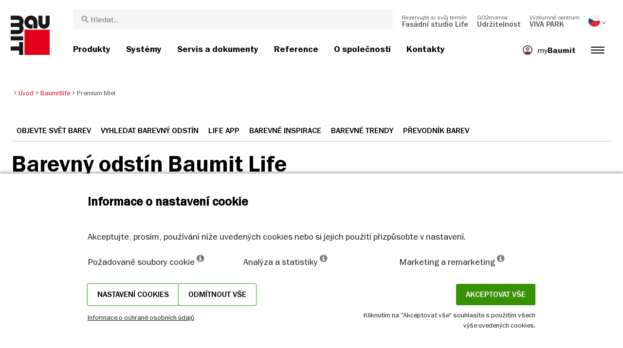

--- FILE ---
content_type: text/html; charset=UTF-8
request_url: https://baumit.cz/baumitlife/Premium%20Miel
body_size: 34006
content:
<!doctype html>
<html lang="cs">
<head>
    
            <link rel="preload" href="/fonts/FranklinGothicMediumITC.woff2" as="font" type="font/woff2" crossorigin>
        <link rel="preload" href="/fonts/FranklinGothicBookITC.woff2" as="font" type="font/woff2" crossorigin>
        <link rel="preload" href="/fonts/FranklinGothicDemiITC.woff2" as="font" type="font/woff2" crossorigin>
        <!--link rel="preload" href="/fonts/fa-solid-900.woff2" as="font" type="font/woff2" crossorigin-->
    <link rel="preload" href="/fonts/mdi.woff2" as="font" type="font/woff2" crossorigin>
    <link rel="preload" href="/fonts/materialdesignicons-webfont-subset.woff2" as="font" type="font/woff2" crossorigin>
    <link rel="alternate" type="application/rss+xml" title="News" href="https://baumit.cz/rss">


    
    <meta name="csrf-token" content="oa5sslfBwW2s6lJwm9xNdtEmRtBJeelL73LcqRPp">
        <meta charset="UTF-8">
            <meta name="robots" content="index, follow">
    
        <meta name="revisit-after" content="1 days">
    <meta name="viewport" content="width=device-width, initial-scale=1">
    <meta name="format-detection" content="telephone=no">
    <meta http-equiv="Content-Type" content="text/html; charset=utf-8">
    <link href="https://baumit.cz/images/favicon.ico?v=1624979137" rel="shortcut icon">
    <title>Baumit Life color Premium Miel barva | Baumit.cz</title>

    <meta name="title" content="Baumit Life color Premium Miel barva | Baumit.cz">
    <meta name="description" content="Baumitlife">
    <meta name="copyright" content="Baumit">
    <meta name="author" content="Baumit">
    <meta name="page-topic" content="Baumitlife">
    <meta name="image_src" content="https://baumit.cz/images/default_seo_image.jpg?v=1675679522">
    <meta name="img_src" content="https://baumit.cz/images/default_seo_image.jpg?v=1675679522">

    <meta property="og:title" content="Baumit Life color Premium Miel barva | Baumit.cz"/>
    <meta property="og:description" content="Baumitlife"/>
    <meta property="og:image" content="https://baumit.cz/images/default_seo_image.jpg?v=1675679522"/>
    <meta property="og:type" content="website"/>
    <meta property="og:url" content="https://baumit.cz/baumitlife/Premium%20Miel"/>
    <meta property="og:site_name" content="baumit.cz"/>
    <meta property="og:author" content="Baumit"/>
            <link rel="canonical" href="https://baumit.cz/baumitlife/Premium%20Miel"/>
    
    
    <!--meta http-equiv="Content-Security-Policy" content="
    default-src 'self';
    script-src 'self' 'unsafe-inline' https://cdnjs.cloudflare.com https://www.googletagmanager.com https://www.google-analytics.com https://maps.googleapis.com;
    style-src 'self' 'unsafe-inline' https://cdnjs.cloudflare.com https://fonts.googleapis.com;
    font-src 'self' https://fonts.gstatic.com;
    img-src 'self' data: https://www.google-analytics.com https://maps.googleapis.com https://maps.gstatic.com https://*.ytimg.com;
    frame-src https://www.youtube.com https://www.google.com;
    connect-src 'self' https://www.google-analytics.com https://region1.analytics.google.com https://maps.googleapis.com;
    "-->

            <style>
            body.page-load-fix {
                position: fixed;
                top: 0;
                left: 0;
                width: 100%;
                height: 100%;
                overflow: hidden;
            }

            body.page-load-fix .wrapper {
                visibility: hidden;
                width: 100%;
                height: 100%;
                overflow: hidden;
            }

            body .mainLoaderContainer {
                /*display: none;*/
                display: block;
                opacity: 0;
                pointer-events: none;
                transition: all .3s ease-in-out;
            }

            body.page-load-fix .mainLoaderContainer {
                opacity: 1;
                pointer-events: all;
            }
            body .mainLoaderContainer {
                display: block;
                background: #ffffff;
                position: fixed;
                z-index: 99999;
                top: 0;
                left: 0;
                width: 100%;
                height: 100%;
                overflow: hidden;
            }

            body .mainLoaderContainer .logo {
                position: absolute;
                top: 50%;
                left: 50%;
                width: 100%;
                max-width: 280px;
                transform: translateX(-50%) translateY(-50%);
                margin-top: -10px;
            }

            body .mainLoaderContainer .logo img {
                max-width: 100%;
            }

            @keyframes mt_loading {
                from {
                    width: 0;
                }
                to {
                    width: 100%;
                }
            }

            body.page-load-fix .mainLoaderContainer .logo:after {
                display: block;
                position: absolute;
                left: 0;
                bottom: -10px;
                background: #E2001A;
                content: "";
                height: 3px;
                animation-name: mt_loading;
                animation-duration: 1s;
            }
        </style>
        <script>
        var useDefaultcolorPaletteIdInPageBuilder = 87;
        var isLoggedIn = false;
    </script>
    <script>
        var enabledLifeAppPromoSystem = false ;
                var useProductBenefitsOnProductCards = true;
        var translations = {"promosystem_banner_text":"Najd\u011bte dokonalou barvu pro svou fas\u00e1du","promosystem_banner_button":"St\u00e1hn\u011bte si aplikaci","promosystem_banner_icon":"\/images\/Baumit_logo.svg","promosystem_qr_text":"Zvolte barvu sv\u00e9ho domu","promosystem_qr_link":"https:\/\/baumit.cz\/lifeapp","promosystem_qr_button":"St\u00e1hn\u011bte si aplikaci","promosystem_qr_icon":"\/images\/Baumit_logo.svg","products_go_to_product":"P\u0159ej\u00edt na produkt","top_menu_search":"Hledat","references_references":"Reference","local_consultants_results":"V\u00fdsledky","local_consultants_no_result":"Nebyl nalezen \u017e\u00e1dn\u00fd v\u00fdsledek","local_consultants_district":"Okres","partners_details":"Detail","partners_map":"Mapa","partners_premium_partner":"Premium partner","products_pdf_product_specification_sheet":"Technick\u00fd list (PDF)","products_pdf_security_specification_sheet":"Bezpe\u010dnostn\u00ed list (PDF)","products_pdf_declaration_of_performance":"Key not found","general_download_all":"St\u00e1hnout v\u0161e","products_filter_results":"Produkty","products_az":"Produkty A-Z","products_filter_all":"V\u0161e","guide_experts_advice":"Rady profesion\u00e1la","guide_baumit_systems":"Baumit syst\u00e9my","mybaumit_my_account":"M\u016fj \u00fa\u010det","partners_count_of":"of","partners_count_partners":"partne\u0159i","products_no_matching_names":"Nenalezeno","partners_tel":"Tel.:","partners_fax":"Fax:","products_found_for":"Nalezen\u00e9 produkty","news_more":"V\u00edce","app_color_name":"N\u00e1zev","app_color_collection":"Kolekce","app_color_quality":"Farbqualit\u00e4t","please":"Please wait...","general_next":"Dal\u0161\u00ed","general_previous":"P\u0159edchoz\u00ed","products_color_code":"\u010c\u00edslo barvy","products_are_you_looking_for_a_specific_color":"Hled\u00e1te konkr\u00e9tn\u00ed barvu?","products_amount_calculator_title":"Spo\u010d\u00edtejte si pot\u0159ebn\u00e9 mno\u017estv\u00ed materi\u00e1lu","products_amount_calculator_description":"Zadejte velikost sv\u00e9ho projektu pro v\u00fdpo\u010det odpov\u00eddaj\u00edc\u00edho mno\u017estv\u00ed produktu. Upozor\u0148ujeme, \u017ee v\u00fdsledek je pouze orienta\u010dn\u00ed. Spot\u0159eba je d\u00e1na mnoha faktory, kter\u00e9 mohou ovlivnit skute\u010dn\u00e9 mno\u017estv\u00ed.","products_amount_calculator_facade_area":"Plocha","products_amount_calculator_amount":"Pot\u0159ebn\u00e9 mno\u017estv\u00ed","products_amount_calculator_units":"Po\u010dty balen\u00ed","products_amount_calculator_button":"Spo\u010d\u00edtat","products_amount_calculator_legaltext":"The data is for information only.","products_amount_calculator_extend_description":"Pomoc\u00ed Baumit Quido Kalkul\u00e1toru zjist\u00edte, kter\u00e9 produkty pot\u0159ebujete, a z\u00edsk\u00e1te cenovou nab\u00eddku od prodejce ve va\u0161em okol\u00ed!","products_amount_calculator_extend_button":"Calculate a project","product_attributes_consumption":"Spot\u0159eba","products_amount_calculator_thickness":"Tlou\u0161\u0165ka","general_more_info":"Zjistit v\u00edce","calc_colorpicker_hex":"HEX","calc_colorpicker_rgb":"RGB","general_color_tsr":"TSR","general_color_hbw":"HBW","baumitlife_reference_section_title":"Reference","products_card_badge_new":"Novinka","products_card_badge_eco":"Eko","products_card_badge_premium":"Premium","baumitlife_color_textures":"Struktury","baumitlife_color_textures_info":"{empty}","baumitlife_texture_code":"K\u00f3d struktury","general_show_more":"Show more","general_show_less":"Show less","sustainability_form_button_calculate":"V\u00fdpo\u010det:","sustainability_calculator_title":"CO<sub>2<\/sub> Kalkula\u010dka \u00faspory","sustainability_calculator_description":"Ka\u017ed\u00fd metr \u010dtvere\u010dn\u00ed instalovan\u00e9 izolace p\u016fsob\u00ed jako mocn\u00fd ochr\u00e1nce \u017eivotn\u00edho prost\u0159ed\u00ed, kter\u00fd u\u0161et\u0159\u00ed pozoruhodn\u00e9 mno\u017estv\u00ed CO2. \u00daspora oxidu uhli\u010dit\u00e9ho dosa\u017een\u00e1 pouh\u00fdm jedn\u00edm metrem \u010dtvere\u010dn\u00edm izolace se rovn\u00e1 produkci kysl\u00edku ze dvou strom\u016f za rok. <a href=\"\/sustainability\/legal\">Odm\u00edtnut\u00ed odpov\u011bdnosti<\/a>","sustainability_calculator_subtitle":"Jak moc m\u016f\u017ee va\u0161e fas\u00e1da p\u0159isp\u011bt k boji proti zm\u011bn\u011b klimatu?","sustainability_calculator_size":"Plocha fas\u00e1dy*","sustainability_calculator_result1":"Zateplen\u00ed va\u0161\u00ed fas\u00e1dy pom\u00e1h\u00e1 v boji proti klimatick\u00fdm zm\u011bn\u00e1m jako nap\u0159.","sustainability_calculator_result2":"strom\u016f pracuj\u00edc\u00edch cel\u00fd rok","sustainability_read_more":"P\u0159e\u010dt\u011bte si v\u00edce","sustainability_read_less":"M\u00e9n\u011b informac\u00ed","sustainability_legal_button":"Na\u0161e odpov\u011bdnost","sustainability_quote_text":"Pevn\u011b v\u011b\u0159\u00edme v dlouhodob\u00e9 my\u0161len\u00ed, proto je udr\u017eitelnost pro Baumit p\u0159irozenou z\u00e1le\u017eitost\u00ed.","sustainability_quote_author":"Robert Schmid, CEO Baumit Group","sustainability_learn_more":"Zjist\u011bte v\u00edce","sustainability_hero_percentage":"20%","sustainability_hero_title":"M\u00e9n\u011b CO<sub>2<\/sub>e do roku 2030","sustainability_hero_description":"Ve spole\u010dnosti Baumit pevn\u011b v\u011b\u0159\u00edme, \u017ee udr\u017eitelnost je z\u00e1kladem na\u0161eho dlouhodob\u00e9ho \u00fasp\u011bchu a r\u016fstu. Dosahov\u00e1n\u00ed ekologick\u00e9ho pokroku jde ruku v ruce se spole\u010denskou odpov\u011bdnost\u00ed a ekonomickou kompatibilitou. Tento pohled je hluboce zako\u0159en\u011bn v na\u0161\u00ed firemn\u00ed kultu\u0159e a ovliv\u0148uje ka\u017ed\u00fd aspekt na\u0161\u00ed \u010dinnosti.","sustainability_home_info_title":"\u00daspora CO2e d\u00edky ro\u010dn\u00ed izolaci 45 milion\u016f m2 fas\u00e1d v cel\u00e9 Evrop\u011b","sustainability_home_info_description":"Izola\u010dn\u00ed syst\u00e9my Baumit jsou aplikov\u00e1ny na \u00factyhodn\u00fdch 45 milionech metr\u016f \u010dtvere\u010dn\u00edch evropsk\u00fdch fas\u00e1d. Ka\u017ed\u00fd metr \u010dtvere\u010dn\u00ed izolace p\u016fsob\u00ed jako siln\u00fd ochr\u00e1nce \u017eivotn\u00edho prost\u0159ed\u00ed a \u0161et\u0159\u00ed pozoruhodn\u00e9 mno\u017estv\u00ed CO2e. \u00daspora oxidu uhli\u010dit\u00e9ho dosa\u017een\u00e1 pouh\u00fdm jedn\u00edm metrem \u010dtvere\u010dn\u00edm izolace se rovn\u00e1 produkci kysl\u00edku ze dvou strom\u016f za rok. T\u00edm v\u0161ak \u00faspory CO2e nekon\u010d\u00ed, ka\u017edoro\u010dn\u011b se toti\u017e n\u00e1sob\u00ed po celou dobu \u017eivotnosti ka\u017ed\u00e9 zateplen\u00e9 budovy.  <br><br> <b>Osm set milion\u016f tun CO2e u\u0161et\u0159en\u00fdch d\u00edky \u00faspor\u00e1m energie zateplen\u00fdch budov od po\u010d\u00e1tku \u00fasp\u011b\u0161n\u00e9ho p\u0159\u00edb\u011bhu ETICS spole\u010dnosti Baumit<\/b><br> \u00daspory CO2e vynahrad\u00ed 10 milion\u016f automobil\u016f b\u011bhem cel\u00e9ho \u017eivotn\u00edho cyklu: Pozitivn\u00ed p\u0159\u00ednos zateplen\u00ed fas\u00e1d spole\u010dnosti Baumit \u00fa\u010dinn\u011b vyrovnal emise CO2 vyprodukovan\u00e9 cca 10 miliony automobil\u016f za celou dobu jejich \u017eivotnosti (15 let 5 t\/rok). <br> \u00daspora celkov\u00fdch ro\u010dn\u00edch emis\u00ed CO2 N\u011bmecka. <br> Toto mno\u017estv\u00ed p\u0159evy\u0161uje celkov\u00e9 ro\u010dn\u00ed emise CO2 N\u011bmecka, nejv\u011bt\u0161\u00ed evropsk\u00e9 ekonomiky.","products_product_variants":"Varianty","product_attributes_packaging":"Velikost balen\u00ed","product_attributes_amount_of_packaging_on_pallet":"Po\u010det kus\u016f na palet\u011b","product_attributes_gross_density":"Objemov\u00e1 hmotnost","product_attributes_yield":"Vydatnost","product_attributes_size_of_pallets":"Velikost palety","product_attributes_type_of_packaging":"Balen\u00ed","product_where_to_buy":"Key not found","product_price_list":"Key not found","general_gotoshop_button":"Koupit","product_attributes_water_vapour_permeability":"Faktor difuzn\u00edho odporu \u03bc","product_attributes_thermal_conductivity_coefficient":"Sou\u010dinitel tepeln\u00e9 vodivosti","product_attributes_structure":"Struktura","product_attributes_grain_size":"Zrnitost","products_color_selection":"V\u00fdb\u011br barvy","products_the_colors_are_not_100":"Key not found","partners_search_for_partners_nearby":"Vyberte si typ prodejn\u00edho m\u00edsta, zadejte adresu a zvolte nejbli\u017e\u0161\u00edho obchodn\u00edho partnera.","partners_search_field_placeholder":"M\u011bsto, ulice","partners_radius":"Okruh","partners_show_all":"Vzd\u00e1lenost do","partners_reset":"Obnovit","product_details_html5_under_image":"","product_details_page_shopping_cart_title":"Vlo\u017eit do ko\u0161\u00edku v Quido Shopu","products_downloads":"Dokumenty ke sta\u017een\u00ed","product_details_page_badges_title":"Product detailed page badges","product_attributes_shelf_life":"Doba skladovatelnosti","product_attributes_sd_value":"Ekvivalentn\u00ed difuzn\u00ed tlou\u0161\u0165ka","product_attributes_w_value":"Permeabilita vody v kapaln\u00e9 f\u00e1zi","product_attributes_bonding_strength":"P\u0159\u00eddr\u017enost","product_attributes_plate_format":"Form\u00e1t desky","product_attributes_compressive_strength":"Pevnost v tlaku","product_attributes_dried_mortar_density":"Objemov\u00e1 hmotnost such\u00e9 sm\u011bsi","product_attributes_max_thickness":"Max. tlou\u0161\u0165ka","product_attributes_reaction_to_fire":"T\u0159\u00edda reakce na ohe\u0148","product_attributes_min_thickness":"Min. tlou\u0161\u0165ka","product_attributes_flexural_strength":"Pevnost v tahu za ohybu","product_attributes_ph_value":"Hodnota pH","product_attributes_application_time":"Doba zpracov\u00e1n\u00ed","product_attributes_drying_time":"Doba schnut\u00ed","product_attributes_gloss_level":"\u00darove\u0148 lesku","product_attributes_mesh_size":"velikost ok","product_attributes_mass_per_unit":"Plo\u0161n\u00e1 hmotnost","product_attributes_designation_code":"K\u00f3d","product_attributes_strength_category":"Pevnostn\u00ed t\u0159\u00edda","product_attributes_walkability":"Poch\u016fznost","product_attributes_min_joint_width":"Min. tlou\u0161\u0165ka sp\u00e1ry","product_attributes_tensile_strenght":"Pevnost v tahu","product_attributes_max_joint_width":"Max. \u0161\u00ed\u0159ka sp\u00e1ry","product_attributes_water_demand":"Spot\u0159eba vody","product_attributes_open_time":"Doba zpracov\u00e1n\u00ed","product_attributes_bonding_pull_strength":"P\u0159\u00eddr\u017enost","product_attributes_solids_content":"Pod\u00edl pevn\u00fdch \u010d\u00e1st\u00ed","product_attributes_e-module":"Modul pru\u017enosti","product_attributes_tensile_strength_after_aging":"Pevnost v tahu v \u010dase","product_attributes_thermal_conductivity":"Tepeln\u00e1 vodivost","product_attributes_compressive_strength_after_28_days":"Pevnost v tlaku po 28 dnech","product_attributes_pot_life":"Doba zpracovatelnosti","product_attributes_min_bore_hole":"Min. hloubka vrtu","product_attributes_standing_time":"Doba zpracov\u00e1n\u00ed","product_attributes_length_and_thickness":"D\u00e9lka a tlou\u0161\u0165ka","product_attributes_max_grain_size":"Max. velikost zrna","product_attributes_product_type_eps":"Typ EPS","product_attributes_porosity":"P\u00f3rovitost","product_attributes_mortar_group":"T\u0159\u00edda pevnosti M","product_attributes_layer_thickness":"Tlou\u0161\u0165ka vrstvy","product_attributes_entrained_air_content":"Obsah vzduchov\u00fdch p\u00f3r\u016f v \u010derstv\u00e9 malt\u011b","product_attributes_embedment_depth":"Kotevn\u00ed hloubka","product_attributes_consumption2":"Spot\u0159eba 2","product_attributes_min_coating_thickness":"Minim\u00e1ln\u00ed tlou\u0161\u0165ka n\u00e1t\u011bru","product_attributes_diameter_anchor_shaft":"Pr\u016fm\u011br d\u0159\u00edku hmo\u017edinky","product_attributes_processing_consistency":"Zpracov\u00e1n\u00ed sm\u011bsi","product_attributes_wet_abrasion_class":"Obrusnost za mokra","product_attributes_frost-thaw_resistance":"Odolnost proti zmrazovac\u00edm cykl\u016fm","product_attributes_contrast_ratio":"Kontrastn\u00ed pom\u011br","product_attributes_length_of_anchor_shaft":"D\u00e9lka hmo\u017edinky","product_attributes_readiness":"Technologick\u00e1 p\u0159est\u00e1vka","product_attributes_bulk_density":"Objemov\u00e1 hmotnost","product_attributes_source_mass":"Zdroj suroviny","product_attributes_shrinkage":"Smr\u0161t\u011bn\u00ed","product_attributes_working_temperature":"Teplota pro zpracov\u00e1n\u00ed","product_attributes_mixing_time":"Doba m\u00edch\u00e1n\u00ed","product_attributes_standard_classification":"Klasifikace","product_attributes_voc_eu_limit":"Limit VOC","product_attributes_opacity_class":"T\u0159\u00edda pr\u016fhlednosti","product_attributes_plaster_thickness":"Tlou\u0161\u0165ka om\u00edtky","product_attributes_solid_content":"Pod\u00edl pevn\u00fdch \u010d\u00e1st\u00ed","product_attributes_use_category":"Oblast pou\u017eit\u00ed","product_attributes_chi_value":"CHI value","product_attributes_diameter_plate":"Pr\u016fm\u011br tal\u00ed\u0159ku hmo\u017edinky","product_attributes_technical_approval_eta":"Technick\u00e9 schv\u00e1len\u00ed ETA","product_attributes_water_permeability":"Nas\u00e1kavost","product_attributes_dilution_rate":"Pom\u011br \u0159ed\u011bn\u00ed","product_attributes_density":"Hustota","products_video_section_title":"Pod\u00edvejte se na souvisej\u00edc\u00ed videa","products_media_images_section_title":"Application photos","products_documents":"Dokumenty","calc_navigation_back":"Zp\u011bt","products_product_imported_price":"Price","calc_map_button_reset":"Obnovit","calc_map_distance":"Vzd\u00e1lenost do","product_attributes_flexural_strength_after_28_days":"Pevnost v tahu za ohybu po 28 dnech","products_pdf_sundry_sheet":"Enviroment\u00e1ln\u00ed prohl\u00e1\u0161en\u00ed (PDF)","products_pdf_enviromental_sheet":"Enviromental sheet (PDF)","products_pdf_conformity_sheet":"CE (PDF)","products_asset_folder":"Slo\u017eka","products_pdf_declaration_of_performance_sheet":"Prohl\u00e1\u0161en\u00ed o vlastnostech\/shod\u011b (PDF)","products_pdf_aufheizprotokolle":"Aufheizprotokoll (PDF)","products_pdf_techn_zusatzdok":"Dopl\u0148uj\u00edc\u00ed informace","products_pdf_tender_text":"Tender text (PDF)","products_pdf_cert_fire":"Fire certificate (PDF)","products_pdf_cert_conf":"Comformity certificate (PDF)","products_pdf_cert_statereg":"State registration (PDF)","product_attributes_thermal_conductivity_value":"Thermal conductivity rated value","product_attributes_thermal_conductivity_nominal_value":"Thermal conductivity nominal value","product_review_error_loign_required":"Only logged in users can give product reviews","product_review_error_faled_create_review":"There was an error saving the rating, please try again later.","product_review_review_success_message":"Thank you for rating our product!","product_review_review_submit_button":"Submit rating","product_attributes_bundle_unit_price_label":"Bundle unit price","product_attributes_package_price_label":"Package price","menu_2023_search_aria_label":"Search","products_certificate_alt_cam":"Key not found","products_certificate_alt_dopcap":"Key not found","products_certificate_alt_eco":"Key not found","products_certificate_alt_emicode":"Key not found","products_certificate_alt_life":"Key not found","products_certificate_alt_natureplus":"Key not found","product_review_rating_legend":"Key not found","product_review_rating_star_label":"Key not found","products_partners_section_title":"Prodejn\u00ed m\u00edsta","products_pdf_emicode":"Emicode (PDF)","products_pdf_natureplus":"Natureplus (PDF)","products_pdf_certificates":"Certificates (PDF)","wcag_static_alt_products_a_z_view_downloadable_files":"View downloadable files","wcag_static_alt_products_a_z_download_button":"Download","wcag_static_alt_products_a_z_download_all_files":"Download all files","wcag_static_alt_news_add_to_dashboard_button":"Add to dashboard","wcag_static_alt_partners_details_show_details":"Show details","wcag_static_alt_references_detail_gallery_previous_button_text":"Previous Image","wcag_static_alt_references_detail_gallery_next_button_text":"Next Image","wcag_static_alt_consultants_with_regions_bcom_avatar_alt_text":"BCOM Avatar","wcag_static_alt_baumitlife_color_picker_add_to_dashboard_button":"Add to Dashboard","wcag_static_alt_baumitlife_colorsearch_mobile_menu_close_button":"Close button","wcag_static_alt_baumitlife_colorsearch_color_details_close_button":"Close button","wcag_static_alt_baumitlife_project_card_carousel_next_image":"Next image","wcag_static_alt_baumitlife_project_card_carousel_previous_image":"Previous image","wcag_static_alt_baumitlife_project_card_carousel_open_image_carousel":"Open image carousel","products_pdf_spm_guideline":"SPM Guideline","products_pdf_sus":"Nachhaltigkeitsdatenblatt"};
        var useBaumitLifeSystem = 1;
        var countryMapCenterPosition = {
            lat: 49.817492,
            lng: 15.472962,
        };
        var useStaticPalettes = {
            foty: 93
        };
        var activeUniversalBanner = null;

        var globalTSRVisibility = true;

    </script>

    <script>
        var useGoogleConsentMode = 1;
        window.dataLayer = window.dataLayer || [];
        function gtag(){dataLayer.push(arguments);}
        function gtagConsent(){if (useGoogleConsentMode == 1) {gtag.apply(null, arguments);dataLayer.push({'event': 'cookie_consent_update'});}}
        function initConsentMode(enabled) {
            //console.log('Consent mode:', enabled); 
            if (!enabled) {
                return;
            }
            gtag('consent', 'default', {
                'ad_storage': 'denied',
                'ad_user_data': 'denied',
                'ad_personalization': 'denied',
                'analytics_storage': 'denied'
            });

                    }
        initConsentMode(useGoogleConsentMode);
    </script>

            <!-- Google Tag Manager -->
<script>(function(w,d,s,l,i){w[l]=w[l]||[];w[l].push({'gtm.start':
new Date().getTime(),event:'gtm.js'});var f=d.getElementsByTagName(s)[0],
j=d.createElement(s),dl=l!='dataLayer'?'&l='+l:'';j.async=true;j.src=
'https://www.googletagmanager.com/gtm.js?id='+i+dl;f.parentNode.insertBefore(j,f);
})(window,document,'script','dataLayer','GTM-MV6FGF8');</script>
<!-- End Google Tag Manager -->
            <meta name="seznam-wmt" content="Z7xE9zlYGUusBIQkKmJpSH4KaVM0qcmf" />
            <meta name="google-site-verification" content="jhpX7Uo-wDLgXc3ccAvyUl1I8MHGfl63BblviZFdZqs" />
    
    
            <script type="application/ld+json">{"@context":"https:\/\/schema.org","@graph":[{"@type":"BreadcrumbList","itemListElement":[{"@type":"ListItem","position":1,"name":"Úvod","item":"https:\/\/baumit.cz"},{"@type":"ListItem","position":2,"name":"Baumitlife","item":"\/baumitlife"},{"@type":"ListItem","position":3,"name":"Premium Miel","item":"https:\/\/baumit.cz\/baumitlife\/Premium%20Miel"}]},{"@type":"Organization","name":"BAUMIT, spol. s r.o.","url":"https:\/\/baumit.cz\/baumit.cz","location":{"@type":"PostalAddress","addressCountry":"Czechia","postalCode":"250 01","streetAddress":"Brandýs nad Labem-Stará Boleslav Průmyslová 1841"},"email":"support@baumit.com","logo":"https:\/\/baumit.cz\/images\/Baumit_logo.svg","telephone":"420326900400"}]}</script>
    </head>
<body class="  page-load-fix  body-page-cs ">
    
    <div id="topBanner" class="banner">
        <button class="banner-close" name="close" aria-label="Close button" aria-controls="topBanner" aria-expanded="false">
            <svg viewbox="0 0 24 24" width="20" height="20"><title>Close button</title>
                <path d="M7 7.00006L17 17.0001M7 17.0001L17 7.00006" stroke="currentColor"  stroke-width="2" stroke-linecap="round" stroke-linejoin="round">
            </svg>
        </button>
        <div class="banner-content">
            <img class="banner-image" src="/images/Baumit_logo.svg" alt="Banner Image" />
            <p class="banner-text">Find the <strong>perfect color</strong> for your facade</p>
            <a class="banner-link button" href="#">Get the app</a>
        </div>
    </div>
</div>            <div class="mainLoaderContainer">
                    </div>
                    <div class="" id="mainMenu"></div>
    <div class="wrapper" style="overflow:hidden;">
                
        <div id="baumitlife-root"
         class="content  white-background ">
        <div class="row mt-4 mb-4 breadcrumb-row">
            <div class="col-lg-9">
                <ol class="breadcrumb ">
                <li class="breadcrumb-item">
                            <a class="" href="https://baumit.cz">
                    <i class="mdi mdi-chevron-right" aria-hidden="true"></i>
                    <span>Úvod</span>
                </a>
                    </li>
                <li class="breadcrumb-item">
                            <a class="" href="/baumitlife">
                    <i class="mdi mdi-chevron-right" aria-hidden="true"></i>
                    <span>Baumitlife</span>
                </a>
                    </li>
                <li class="breadcrumb-item">
                            <span class=" active  ">
                    <i class="mdi mdi-chevron-right" aria-hidden="true"></i>
                    <span>Premium Miel</span>
                </span>
                    </li>
            </ol>
            </div>
            <div class="col-lg-3"></div>
        </div>
        <div class="container-fluid">
            <div class="row">
                <div class="col-12 col-lg-12">
                                                                            <div class="row">
            <div class="col-md-12  order-md-1 blog-menu baumitlife-submenu-container">
                <div class="blog-nav-wrapper">
                    <ul class="blog-nav" id="blog-tab" data-moretext="Více">
                                                    <div class="blog-tab-button blog-tab-button-url-action  ">
                                <a class="tab-button colordetail-tab-button " href="/baumitlife">Objevte svět barev</a>
                            </div>
                                                                            <div class="blog-tab-button blog-tab-button-url-action  ">
                                <a class="tab-button colordetail-tab-button " href="https://baumit.cz/baumitlife/color-search">Vyhledat barevný odstín</a>
                            </div>
                        
                                                    <div class="blog-tab-button blog-tab-button-url-action  ">
                                <a class="tab-button colordetail-tab-button " href="/servis-a-dokumenty/lifeapp">Life APP</a>
                            </div>
                         
                         
                        <div class="blog-tab-button blog-tab-button-url-action  ">
                            <a class="tab-button colordetail-tab-button " href="https://baumit.cz/baumitlife/color-inspirations">Barevné inspirace</a>
                        </div>              
                        <div class="blog-tab-button blog-tab-button-url-action  ">
                            <a class="tab-button colordetail-tab-button " href="https://baumit.cz/baumitlife/color-trends">Barevné trendy</a>
                        </div>              

                                     
                        
                        <div class="blog-tab-button blog-tab-button-url-action  ">
                            <a class="tab-button colordetail-tab-button " href="https://baumit.cz/baumitlife/color-matcher">Převodník barev</a>
                        </div>

                                                
                                      
                          

                             
                        
                    </ul>
                </div>
            </div>
        </div>
        <link rel="stylesheet" href="https://baumit.cz/css/blog-style.css?v=1767785145">
                                                                                </div>
            </div>
            <div class="row">
                <div class="col-12 col-lg-9">
                                            <h1>Barevný odstín Baumit Life</h1>
                                    </div>
            </div>

            <div id="colordetail-tabContent">
                                        <div class="row pt-5">
<div class="col-12 col-lg-9">
                            <p class="bodytext">
                                Spr&aacute;vn&yacute; v&yacute;běr fas&aacute;dn&iacute; barvy by měl respektovat m&iacute;sto ve kter&eacute;m se budova nach&aacute;z&iacute; a barevn&yacute; odst&iacute;n přirozeně splynout s okoln&iacute;m prostřed&iacute;m a z&aacute;roveň se odli&scaron;ovat v jemn&yacute;ch detailech.
                            </p>
                            <div class="spacer-35"></div>
                            <div  class="card-item color-card-item    card-item-without-border " data-card-id="23573">

        <div class="inner">
            <a  href="/baumitlife/Premium Miel"><div class="color-card-color-background" style="background:#D5AE7F;" aria-label="Číslo barvy: Premium Miel" data-color-name="Premium Miel"></div></a>
            <div class="color-card-detail">
                                <div class="inline-extra-icon " >
                    <div class="extra">
                <button arial-label="Přidat na hlavní panel" class="actionToggleDashboard material-icons " data-card-id="23573" data-add-url="https://baumit.cz/myBaumit/ajaxAddCardToDashboard" data-delete-url="https://baumit.cz/myBaumit/ajaxDeleteCardFromDashboard"  data-added-to-dashboard="0" > star_border  </button>
            </div>
                            </div>
                                Číslo barvy
                <div class="color-card-title">
                    Premium Miel
                </div>
                                    HEX: #D5AE7F<br>
                                                    RGB: 213/174/127<br>
                                                                                            </div>
            <div class="qr-app"></div>
        </div>
        
</div>
                                                                                </div>
            <div id="baumitlife-structure-list"></div>
    </div>

<div class="spacer-35"></div>
<div class="baumitlife-product-carousel-wrapper">
    <div class="row">
        <div class="col-12">
            <div class="red-nav-tabs">
                <a class="nav-link active" id="related-container-all">Všechny produkty</a>
                <a class="nav-link" id="related-container-exterior">Fasáda</a>
                <a class="nav-link" id="related-container-interior">Interiér</a>
            </div>
        </div>
    </div>
    <div id="page-related-content-container" data-related-type="product" data-load-url="https://baumit.cz/api/relatedContent/load/color/1647"></div>
    </div>

<div id="baumitlife-references"></div>

<div class="spacer-35"></div>
<hr>
<div class="spacer-35"></div>
<h2>Výběr barvy</h2>
<p class="bodytext">Všechny barevné odstíny slouží pouze k barevné orientaci pro zvolený produkt. Před aplikací doporučujeme srovnání barevných odstínů ze vzorníku Baumit Life s reálnými vzorky nebo použití zkušebního vzorku na fasádě. Malé rozdíly mezi vzorníkem barev, dodanými vzorky a zrealizovanou fasádou jsou z výrobních důvodů možné a nemohou být předmětem reklamace. Barevný odstín a struktura může být zaručena pouze v rámci výrobní šarže.</p>
<div id="baumitlife-colorPicker"></div>
                                    </div>
        </div>
    </div>

                    <div class="footer" id="page-footer-loading" data-load-url="https://baumit.cz/api/footer/load/view">

        </div>
                                        <div class="cookie-hu-container">
    <div class="cookie-hu-content">
        <div class="cookie-hu-content--info">
            <div class="cookie-hu-content--info_title">
                Informace o nastavení cookie
            </div>
            <div class="cookie-hu-content--info_text">
                Akceptujte, prosím, používání níže uvedených cookies nebo si jejich použití přizpůsobte v nastavení.
            </div>
            <div class="cookie-hu-content--columns row cookie-hu-content--columns-international">
                <div class="col-md-4 col-12">
                    <span class="text-nowrap">Požadované soubory cookie <i class="fa fa-info-circle" data-toggle="tooltip" data-html="true" data-type="system" title="Tyto soubory cookies jsou nezbytné pro správné fungování webové stránky a nelze je vypnout. Uchovávají informace o preferenci jazyka, sekci přihlášení, ochrany vašich dat. Tyto soubory cookies si můžete deaktivovat v nastavení vašeho prohlížeče, ale bez nich může webová stránka nabízet pouze omezený rozsah služeb a informací."></i></span>
                </div>
                <div class="col-md-4 col-12">
                    <span class="text-nowrap">Analýza a statistiky <i class="fa fa-info-circle" data-toggle="tooltip" data-html="true" data-type="analytics" title='Tento typ textových souborů (cookies) využíváme k analýze návštěvnosti naší webové stránky. Rovněž nám pomáhají porozumět zájmům návštěvníků naší stránky a jejich chování na webu. Naším cílem je poskytovat na našich webových stránkách optimální informace. Proto při analýze používáme také nástroje heatmap, které nám umožňují přizpůsobit umístění obsahu našich webových stránek chování uživatelů.'></i></span>
                </div>
                <div class="col-md-4 col-12">
                    <span class="text-nowrap">Marketing a remarketing <i class="fa fa-info-circle" data-toggle="tooltip" data-html="true" data-type="marketing" title="Tyto soubory cookies jsou obvykle nastaveny našimi marketingovými a reklamními partnery. Používají se pro průzkum zájmu uživatele a následného zobrazení reklamy s relevantním obsahem. Pokud tyto cookies nepovolíte, reklama nebude přizpůsobená podle vašich zájmů."></i></span>
                </div>
            </div>
            <div class="cookie-hu-content--actions row justify-content-between">
                <div class="">
                    <div class="d-flex justify-content-around" style="gap: 1rem;">
                        <button type="button" class="button btn cookie-settings-button">Nastavení cookies</button>
                        <button type="button" class="button btn cookie-settings-button reject-all">Odmítnout vše</button>
                    </div>
                    <small><a target="_blank" href="https://baumit.cz/copyright-ochrana-osobnich-udaju">Informace o ochraně osobních údajů</a></small>
                </div>
                <div class="text-right d-flex flex-column">
                    <div>
                        <button type="button" class="button btn cookie-accept-button accept-all">Akceptovat vše</button>
                    </div>
                    <small>Kliknutím na &quot;Akceptovat vše&quot; souhlasíte s použitím všech výše uvedených cookies.</small>
                </div>
            </div>
        </div>
        <div class="cookie-hu-content--settings d-none">
            <div class="cookie-hu-content--settings_title">
                Nastavení cookies
            </div>
            <div class="cookie-hu-content--columns row">
                <div class="col-md-auto col-12 cookie-setting-item">
                    <div class="checbox-row m-b-10">
                        <div class="checkbox-content">
                            <label class="form-check-label checked disabled" for="default">
                                <i class="fas fa-check" for="default"></i>
                                <span class="sr-only">Požadované soubory cookie</span>
                                <input type="checkbox" class="form-check-input" id="default" name="default" aria-label="Požadované soubory cookie" checked
                                       disabled>
                            </label>
                        </div>
                        <div class="checkbox-label">
                            Požadované soubory cookie
                        </div>
                    </div>
                    <div class="setting-description">
                        Tyto soubory cookies jsou nezbytné pro správné fungování webové stránky a nelze je vypnout. Uchovávají informace o preferenci jazyka, sekci přihlášení, ochrany vašich dat. Tyto soubory cookies si můžete deaktivovat v nastavení vašeho prohlížeče, ale bez nich může webová stránka nabízet pouze omezený rozsah služeb a informací.
                    </div>
                    <div class="cookie_more_details d-md-none">
                        <span class="cookie_more_details--more">Více informací <span aria-hidden="true" class="material-icons">keyboard_arrow_down</span></span>
                        <span class="cookie_more_details--less">Méně informací <span aria-hidden="true" class="material-icons">keyboard_arrow_up</span></span>
                    </div>
                </div>
                <div class="col-md-4 col-12 cookie-setting-item">
                    <div class="checbox-row m-b-10">
                        <div class="checkbox-content">
                            <label class="form-check-label " for="analytics">
                                <i class="fas fa-check" for="analytics"></i>
                                <span class="sr-only">Analýza a statistiky</span>
                                <input type="checkbox" class="form-check-input" id="analytics" name="analytics" aria-label="Analýza a statistiky" >
                            </label>
                        </div>
                        <div class="checkbox-label">
                            Analýza a statistiky
                        </div>
                    </div>
                    <div class="setting-description">
                        Tento typ textových souborů (cookies) využíváme k analýze návštěvnosti naší webové stránky. Rovněž nám pomáhají porozumět zájmům návštěvníků naší stránky a jejich chování na webu. Naším cílem je poskytovat na našich webových stránkách optimální informace. Proto při analýze používáme také nástroje heatmap, které nám umožňují přizpůsobit umístění obsahu našich webových stránek chování uživatelů.
                    </div>
                    <div class="cookie_more_details  d-md-none">
                        <span class="cookie_more_details--more">Více informací <span aria-hidden="true" class="material-icons">keyboard_arrow_down</span></span>
                        <span class="cookie_more_details--less">Méně informací <span aria-hidden="true" class="material-icons">keyboard_arrow_up</span></span>
                    </div>
                </div>
                <div class="col-md-4 col-12 cookie-setting-item">
                    <div class="checbox-row m-b-10">
                        <div class="checkbox-content">
                            <label class="form-check-label " for="marketing">
                                <i class="fas fa-check" for="marketing"></i>
                                <span class="sr-only">Marketing a remarketing</span>
                                <input type="checkbox" class="form-check-input" id="marketing" name="marketing" aria-label="Marketing a remarketing" >
                            </label>
                        </div>
                        <div class="checkbox-label">
                            Marketing a remarketing
                        </div>
                    </div>
                    <div class="setting-description m-b-10">
                        Tyto soubory cookies jsou obvykle nastaveny našimi marketingovými a reklamními partnery. Používají se pro průzkum zájmu uživatele a následného zobrazení reklamy s relevantním obsahem. Pokud tyto cookies nepovolíte, reklama nebude přizpůsobená podle vašich zájmů.
                    </div>
                    <div class="cookie_more_details d-md-none">
                        <span class="cookie_more_details--more">Více informací <span aria-hidden="true" class="material-icons">keyboard_arrow_down</span></span>
                        <span class="cookie_more_details--less">Méně informací <span aria-hidden="true" class="material-icons">keyboard_arrow_up</span></span>
                    </div>
                </div>
            </div>
            <div class="cookie-hu-content--actions row justify-content-between">
                <div class="">
                    <button type="button" class="button btn cookie-accept-all-button accept-for-selected mb-0 cookie-multiline">Souhlasím s použitím výše uvedených nastavení cookies</button>
                </div>
                <div class="text-right d-flex flex-column">
                    <div>
                        <button type="button" class="button btn cookie-accept-button select-all-accept mb-0 cookie-multiline">Přijmout vše</button>
                    </div>
                    <small><a target="_blank" href="https://baumit.cz/copyright-ochrana-osobnich-udaju">Informace o ochraně osobních údajů</a></small>
                </div>
                
            </div>
        </div>
    </div>
</div>
                </div>

<link href="https://baumit.cz/css/promosystem.css?v=1743078600" rel="stylesheet">
<link href="https://baumit.cz/css/slick.css?v=1664220192" rel="stylesheet">
<link href="https://baumit.cz/css/slick-theme.css?v=1664220192" rel="stylesheet">
<link href="https://baumit.cz/css/custom-bootstrap.css?v=1664220192" rel="stylesheet">
<link href="https://baumit.cz/css/elements.css?v=1768390552" rel="stylesheet">
<link href="https://baumit.cz/css/style.css?v=1768561448" rel="stylesheet">
    <link href="https://baumit.cz/css/responsive.css?v=1767785145" rel="stylesheet">


                        <link href="https://baumit.cz/css/cookie_for_hu.css?v=1767785145" rel="stylesheet">
            
            <link href="https://baumit.cz/css/fonts.css?v=1767785145" rel="stylesheet">
    
<link href="https://baumit.cz/css/web-icons.css?v=1664220192" rel="stylesheet">

<!--Page-builder frontend styles-->
<link rel='stylesheet' href="https://baumit.cz/page-builder/public/build/component-style.css?v=1767787148">

<link href="https://baumit.cz/css/google-material-icon.css?v=1768218984" rel="stylesheet">
<link href="https://baumit.cz/css/materialdesignicons.min.css?v=1664220192" rel="stylesheet">
<link href="https://baumit.cz/css/font-awesome.min.css?v=1664220192" rel="stylesheet">
<link href="https://baumit.cz/css/jquery-ui.min-1.12.1.css?v=1664220192" rel="stylesheet">
<link href="https://baumit.cz/css/bootstrap-datepicker.min-1.8.0.css?v=1664220192" rel="stylesheet">

    <script>
    var searchTrend = {
    "products": [
        {
            "name": "Baumit StarTop",
            "link": "\/produkty\/fasadni-omitky-a-barvy\/fasadni-omitky\/baumit-startop"
        },
        {
            "name": "Baumit openReflect",
            "link": "\/produkty\/zateplovaci-systemy\/baumit-open\/baumit-openreflect"
        },
        {
            "name": "Baumit StarColor",
            "link": "\/produkty\/renovace-a-sanace\/obnova-fasady\/baumit-starcolor"
        }
    ],
    "pages": [
        {
            "name": "Dvojit\u00e1 dotace",
            "link": "\/dvojita-dotace"
        },
        {
            "name": "Pro\u010d zateplovat?",
            "link": "\/reseni\/zateplovaci-systemy\/proc-zateplovat"
        },
        {
            "name": "Vysoce prody\u0161n\u00fd zateplovac\u00ed syst\u00e9m Baumit open",
            "link": "\/reseni\/zateplovaci-systemy\/vysoce-prodysny-zateplovaci-system-baumit-open"
        }
    ]
};
    var v2MainMenusMainItems = [{"id":757,"main_menu_id":756,"name":"Produkty","label":null,"custom_page_id":1770,"external_url":null,"is_visible":1,"menu_type":1,"column":1,"sort":1,"menu_slot":1,"megamenu_style":1,"counter_model_class":null,"domain_id":27,"created_at":"2018-07-31T06:50:05.000000Z","updated_at":"2024-09-26T11:04:14.000000Z","target_blank":0,"show_column_label":true,"show_column_image":true,"available_columns":[],"badge_counter":0,"custom_page":{"id":1770,"domain_id":27,"custom_page_id":0,"error_page_id":0,"submenu_id":0,"updated_at":"2021-03-12T09:06:11.000000Z","created_at":"2018-07-31T06:50:05.000000Z","header_image_alt_text":"","header_image_mobile_alt_text":"","seo":{"id":8081,"seoable_id":1770,"seoable_type":"App\\CustomPage","url":"produkty","title":"Produkty","description":"Produkty","image":null,"canonical_url":null,"created_at":"2018-07-31T06:50:05.000000Z","updated_at":"2018-10-05T19:02:03.000000Z","title_product":null,"description_product":null}},"children":[],"media1":{"id":241,"main_menu_id":757,"type":1,"url":"https:\/\/baumit.cz\/servis-a-dokumenty\/produkty-a-z","title":"Produkty A-Z","icon":"\/files\/cz\/quicklink\/quicklinks_product_a-z-b.png","is_highlighted":1,"image":null,"is_target_blank":0,"position":1,"status":1,"created_at":"2018-07-31T06:50:05.000000Z","updated_at":"2018-10-05T17:55:32.000000Z"},"media2":{"id":242,"main_menu_id":757,"type":1,"url":"https:\/\/baumit.cz\/servis-a-dokumenty\/cenik-a-katalog","title":"Cen\u00edk","icon":"\/files\/cz\/quicklink\/quicklinks_catalog.png","is_highlighted":0,"image":null,"is_target_blank":1,"position":2,"status":1,"created_at":"2018-07-31T06:50:05.000000Z","updated_at":"2024-12-18T07:17:51.000000Z"},"column_data1":null,"column_data2":null,"column_data3":null,"column_data4":null},{"id":758,"main_menu_id":756,"name":"Syst\u00e9my","label":null,"custom_page_id":1771,"external_url":null,"is_visible":1,"menu_type":2,"column":1,"sort":2,"menu_slot":1,"megamenu_style":1,"counter_model_class":null,"domain_id":27,"created_at":"2018-07-31T06:50:05.000000Z","updated_at":"2024-09-26T11:04:14.000000Z","target_blank":0,"show_column_label":true,"show_column_image":true,"available_columns":[],"badge_counter":0,"custom_page":{"id":1771,"domain_id":27,"custom_page_id":null,"error_page_id":null,"submenu_id":null,"updated_at":"2024-12-03T11:21:46.000000Z","created_at":"2018-07-31T06:50:05.000000Z","header_image_alt_text":"","header_image_mobile_alt_text":"","seo":{"id":8082,"seoable_id":1771,"seoable_type":"App\\CustomPage","url":"systemy-a-reseni","title":"Syst\u00e9my a \u0159e\u0161en\u00ed","description":"Syst\u00e9my a \u0159e\u0161en\u00ed","image":null,"canonical_url":null,"created_at":"2018-07-31T06:50:05.000000Z","updated_at":"2018-12-13T04:50:47.000000Z","title_product":null,"description_product":null}},"children":[],"media1":{"id":243,"main_menu_id":758,"type":1,"url":"https:\/\/baumit.cz\/servis-a-dokumenty\/produkty-a-z","title":"Produkty A-Z","icon":"\/files\/cz\/quicklink\/quicklinks_product_a-z.png","is_highlighted":1,"image":"\/files\/cz\/guide\/1803-00014_Baumit_house_bckgrnd.jpg","is_target_blank":1,"position":1,"status":1,"created_at":"2018-07-31T06:50:05.000000Z","updated_at":"2020-03-06T05:39:51.000000Z"},"media2":{"id":244,"main_menu_id":758,"type":1,"url":"https:\/\/baumit.cz\/servis-a-dokumenty\/cenik-a-katalog","title":"Cen\u00edk","icon":"\/files\/cz\/quicklink\/quicklinks_catalog.png","is_highlighted":0,"image":null,"is_target_blank":1,"position":2,"status":1,"created_at":"2018-07-31T06:50:05.000000Z","updated_at":"2024-12-18T07:18:47.000000Z"},"column_data1":null,"column_data2":null,"column_data3":null,"column_data4":null},{"id":759,"main_menu_id":756,"name":"Servis a dokumenty","label":null,"custom_page_id":1772,"external_url":null,"is_visible":1,"menu_type":0,"column":1,"sort":3,"menu_slot":1,"megamenu_style":1,"counter_model_class":null,"domain_id":27,"created_at":"2018-07-31T06:50:05.000000Z","updated_at":"2024-09-26T11:04:14.000000Z","target_blank":0,"show_column_label":true,"show_column_image":true,"available_columns":[1,2,3],"badge_counter":0,"custom_page":{"id":1772,"domain_id":27,"custom_page_id":0,"error_page_id":0,"submenu_id":0,"updated_at":"2024-06-06T06:32:35.000000Z","created_at":"2018-07-31T06:50:05.000000Z","header_image_alt_text":"","header_image_mobile_alt_text":"","seo":{"id":8083,"seoable_id":1772,"seoable_type":"App\\CustomPage","url":"servis-a-dokumenty","title":"Servis a dokumenty","description":"Servis a dokumenty","image":null,"canonical_url":null,"created_at":"2018-07-31T06:50:05.000000Z","updated_at":"2018-10-05T17:16:33.000000Z","title_product":null,"description_product":null}},"children":[{"id":760,"main_menu_id":759,"name":"Produkty A-Z","label":"","custom_page_id":1773,"external_url":null,"is_visible":1,"menu_type":0,"column":1,"sort":1,"menu_slot":1,"megamenu_style":1,"counter_model_class":null,"domain_id":27,"created_at":"2018-07-31T06:50:05.000000Z","updated_at":"2024-06-06T06:28:01.000000Z","target_blank":0,"show_column_label":true,"show_column_image":true,"available_columns":[],"badge_counter":0,"custom_page":{"id":1773,"domain_id":27,"custom_page_id":0,"error_page_id":0,"submenu_id":0,"updated_at":"2025-07-01T12:49:33.000000Z","created_at":"2018-07-31T06:50:05.000000Z","header_image_alt_text":"","header_image_mobile_alt_text":"","seo":{"id":8084,"seoable_id":1773,"seoable_type":"App\\CustomPage","url":"produkty-a-z","title":"Produkty A-Z","description":"V\u0161e pot\u0159ebn\u00e9 ke stavb\u00e1m, renovac\u00edm a oprav\u00e1m naleznete pohodln\u011b na jednom m\u00edst\u011b v na\u0161\u00ed nab\u00eddce.","image":null,"canonical_url":null,"created_at":"2018-07-31T06:50:05.000000Z","updated_at":"2025-07-01T12:49:33.000000Z","title_product":null,"description_product":null}},"children":[]},{"id":947,"main_menu_id":759,"name":"Baumit Quido Creative","label":"","custom_page_id":2035,"external_url":null,"is_visible":1,"menu_type":0,"column":2,"sort":1,"menu_slot":1,"megamenu_style":1,"counter_model_class":null,"domain_id":27,"created_at":"2018-09-27T10:31:16.000000Z","updated_at":"2024-06-06T06:28:01.000000Z","target_blank":0,"show_column_label":true,"show_column_image":true,"available_columns":[],"badge_counter":0,"custom_page":{"id":2035,"domain_id":27,"custom_page_id":0,"error_page_id":0,"submenu_id":0,"updated_at":"2026-01-14T08:39:40.000000Z","created_at":"2018-09-27T10:28:47.000000Z","header_image_alt_text":"","header_image_mobile_alt_text":"","seo":{"id":10633,"seoable_id":2035,"seoable_type":"App\\CustomPage","url":"baumit-quido-creative","title":"Kreativn\u00ed om\u00edtky a fas\u00e1dy | Baumit Quido Creative","description":"Objevte sv\u011bt kreativn\u00edch om\u00edtek s Baumit Quido Creative. Origin\u00e1ln\u00ed fas\u00e1dy, jedine\u010dn\u00fd design a povrchy, kter\u00e9 vypr\u00e1v\u00ed p\u0159\u00edb\u011bh va\u0161eho domu.","image":null,"canonical_url":null,"created_at":"2018-09-27T10:28:47.000000Z","updated_at":"2025-09-08T06:29:47.000000Z","title_product":null,"description_product":null}},"children":[]},{"id":1356,"main_menu_id":759,"name":"Pro projektanty a architekty","label":"","custom_page_id":4308,"external_url":null,"is_visible":1,"menu_type":0,"column":3,"sort":1,"menu_slot":1,"megamenu_style":1,"counter_model_class":null,"domain_id":27,"created_at":"2021-02-26T11:19:16.000000Z","updated_at":"2024-06-06T06:28:02.000000Z","target_blank":0,"show_column_label":true,"show_column_image":true,"available_columns":[],"badge_counter":0,"custom_page":{"id":4308,"domain_id":27,"custom_page_id":0,"error_page_id":0,"submenu_id":0,"updated_at":"2026-01-08T09:33:15.000000Z","created_at":"2021-02-26T11:06:45.000000Z","header_image_alt_text":"","header_image_mobile_alt_text":"","seo":{"id":21550,"seoable_id":4308,"seoable_type":"App\\CustomPage","url":"pro-projektanty-a-architekty","title":"Pro projektanty a architekty","description":"Pro projektanty a architekty","image":"Pro projektanty a architekty","canonical_url":null,"created_at":"2021-02-26T11:06:46.000000Z","updated_at":"2021-02-26T11:22:17.000000Z","title_product":null,"description_product":null}},"children":[]},{"id":931,"main_menu_id":759,"name":"Cen\u00edk","label":"","custom_page_id":2026,"external_url":null,"is_visible":1,"menu_type":0,"column":1,"sort":2,"menu_slot":1,"megamenu_style":1,"counter_model_class":null,"domain_id":27,"created_at":"2018-09-11T16:53:36.000000Z","updated_at":"2024-12-17T13:34:50.000000Z","target_blank":0,"show_column_label":true,"show_column_image":true,"available_columns":[],"badge_counter":0,"custom_page":{"id":2026,"domain_id":27,"custom_page_id":0,"error_page_id":0,"submenu_id":0,"updated_at":"2026-01-06T11:06:07.000000Z","created_at":"2018-09-26T08:11:21.000000Z","header_image_alt_text":"","header_image_mobile_alt_text":"","seo":{"id":10576,"seoable_id":2026,"seoable_type":"App\\CustomPage","url":"cenik","title":"Cen\u00edk","description":"Cen\u00edk","image":null,"canonical_url":null,"created_at":"2018-09-26T08:11:21.000000Z","updated_at":"2024-12-17T13:02:04.000000Z","title_product":null,"description_product":null}},"children":[]},{"id":953,"main_menu_id":759,"name":"Baumit Quido Vizualizace","label":"","custom_page_id":2040,"external_url":null,"is_visible":1,"menu_type":0,"column":2,"sort":2,"menu_slot":1,"megamenu_style":1,"counter_model_class":null,"domain_id":27,"created_at":"2018-09-27T10:55:35.000000Z","updated_at":"2024-06-06T06:28:01.000000Z","target_blank":0,"show_column_label":true,"show_column_image":true,"available_columns":[],"badge_counter":0,"custom_page":{"id":2040,"domain_id":27,"custom_page_id":0,"error_page_id":0,"submenu_id":0,"updated_at":"2026-01-19T14:17:34.000000Z","created_at":"2018-09-27T10:55:16.000000Z","header_image_alt_text":"","header_image_mobile_alt_text":"","seo":{"id":10638,"seoable_id":2040,"seoable_type":"App\\CustomPage","url":"vizualizace-barevne-reseni-fasad","title":"Vizualizace, barevn\u00e9 \u0159e\u0161en\u00ed fas\u00e1d","description":"n\u00e1vrh fas\u00e1dy, vizualizace fas\u00e1dy, n\u00e1vrh fas\u00e1dy domu, barva fas\u00e1dy vizualizace, barva om\u00edtky domu, n\u00e1vrh fas\u00e1dy online","image":null,"canonical_url":null,"created_at":"2018-09-27T10:55:16.000000Z","updated_at":"2022-10-20T11:55:36.000000Z","title_product":null,"description_product":null}},"children":[]},{"id":761,"main_menu_id":759,"name":"Technick\u00e9 dokumenty","label":"","custom_page_id":1764,"external_url":null,"is_visible":1,"menu_type":0,"column":1,"sort":3,"menu_slot":1,"megamenu_style":1,"counter_model_class":null,"domain_id":27,"created_at":"2018-07-31T06:50:05.000000Z","updated_at":"2024-06-06T06:28:01.000000Z","target_blank":0,"show_column_label":true,"show_column_image":true,"available_columns":[],"badge_counter":0,"custom_page":{"id":1764,"domain_id":27,"custom_page_id":null,"error_page_id":null,"submenu_id":null,"updated_at":"2025-12-04T12:13:08.000000Z","created_at":"2018-07-31T06:50:05.000000Z","header_image_alt_text":"","header_image_mobile_alt_text":"","seo":{"id":8075,"seoable_id":1764,"seoable_type":"App\\CustomPage","url":"technicke-dokumenty","title":"Technick\u00e9 dokumenty","description":"Technick\u00e9 dokumenty","image":null,"canonical_url":null,"created_at":"2018-07-31T06:50:05.000000Z","updated_at":"2018-10-18T04:55:59.000000Z","title_product":null,"description_product":null}},"children":[]},{"id":768,"main_menu_id":759,"name":"Revitalizace bytov\u00fdch dom\u016f\/dotace","label":"","custom_page_id":1780,"external_url":null,"is_visible":1,"menu_type":0,"column":3,"sort":3,"menu_slot":1,"megamenu_style":1,"counter_model_class":null,"domain_id":27,"created_at":"2018-07-31T06:50:05.000000Z","updated_at":"2024-06-06T06:28:01.000000Z","target_blank":0,"show_column_label":true,"show_column_image":true,"available_columns":[],"badge_counter":0,"custom_page":{"id":1780,"domain_id":27,"custom_page_id":0,"error_page_id":null,"submenu_id":null,"updated_at":"2023-10-16T13:24:13.000000Z","created_at":"2018-07-31T06:50:05.000000Z","header_image_alt_text":"","header_image_mobile_alt_text":"","seo":{"id":8091,"seoable_id":1780,"seoable_type":"App\\CustomPage","url":"revitalizace-bytovych-domu-dotace","title":"Revitalizace bytov\u00fdch dom\u016f dotace","description":"Revitalizace bytov\u00fdch dom\u016f dotace","image":null,"canonical_url":null,"created_at":"2018-07-31T06:50:05.000000Z","updated_at":"2020-03-22T09:38:10.000000Z","title_product":null,"description_product":null}},"children":[]},{"id":949,"main_menu_id":759,"name":"Baumit Quido Vzorky","label":"","custom_page_id":2036,"external_url":null,"is_visible":1,"menu_type":0,"column":2,"sort":3,"menu_slot":1,"megamenu_style":1,"counter_model_class":null,"domain_id":27,"created_at":"2018-09-27T10:42:53.000000Z","updated_at":"2024-06-06T06:28:01.000000Z","target_blank":0,"show_column_label":true,"show_column_image":true,"available_columns":[],"badge_counter":0,"custom_page":{"id":2036,"domain_id":27,"custom_page_id":0,"error_page_id":0,"submenu_id":0,"updated_at":"2022-10-10T11:36:52.000000Z","created_at":"2018-09-27T10:34:01.000000Z","header_image_alt_text":"","header_image_mobile_alt_text":"","seo":{"id":10634,"seoable_id":2036,"seoable_type":"App\\CustomPage","url":"baumit-quido-vzorky","title":"Baumit Quido Vzorky","description":"Baumit Quido Vzorky","image":null,"canonical_url":null,"created_at":"2018-09-27T10:34:01.000000Z","updated_at":"2021-03-26T11:45:35.000000Z","title_product":null,"description_product":null}},"children":[]},{"id":956,"main_menu_id":759,"name":"Anal\u00fdza vlhk\u00e9ho zdiva","label":"","custom_page_id":2043,"external_url":null,"is_visible":1,"menu_type":0,"column":3,"sort":4,"menu_slot":1,"megamenu_style":1,"counter_model_class":null,"domain_id":27,"created_at":"2018-09-27T11:00:01.000000Z","updated_at":"2024-06-06T06:28:01.000000Z","target_blank":0,"show_column_label":true,"show_column_image":true,"available_columns":[],"badge_counter":0,"custom_page":{"id":2043,"domain_id":27,"custom_page_id":0,"error_page_id":0,"submenu_id":0,"updated_at":"2023-01-04T13:12:15.000000Z","created_at":"2018-09-27T10:58:01.000000Z","header_image_alt_text":"","header_image_mobile_alt_text":"","seo":{"id":10641,"seoable_id":2043,"seoable_type":"App\\CustomPage","url":"analyza-vlhkeho-zdiva","title":"Anal\u00fdza vlhk\u00e9ho zdiva","description":"Anal\u00fdza vlhk\u00e9ho zdiva, sana\u010dn\u00ed servis, sanace vlhk\u00e9ho zdiva","image":null,"canonical_url":null,"created_at":"2018-09-27T10:58:01.000000Z","updated_at":"2023-01-04T13:34:58.000000Z","title_product":null,"description_product":null}},"children":[]},{"id":1283,"main_menu_id":759,"name":"Baumit Quido Kalkul\u00e1tor","label":"","custom_page_id":3517,"external_url":"https:\/\/www.baumitkalkulace.cz\/","is_visible":1,"menu_type":0,"column":2,"sort":4,"menu_slot":1,"megamenu_style":1,"counter_model_class":null,"domain_id":27,"created_at":"2020-03-20T12:27:38.000000Z","updated_at":"2024-06-06T06:28:01.000000Z","target_blank":0,"show_column_label":true,"show_column_image":true,"available_columns":[],"badge_counter":0,"custom_page":{"id":3517,"domain_id":27,"custom_page_id":0,"error_page_id":0,"submenu_id":null,"updated_at":"2020-12-15T13:49:39.000000Z","created_at":"2020-03-20T12:20:56.000000Z","header_image_alt_text":"","header_image_mobile_alt_text":"","seo":{"id":17945,"seoable_id":3517,"seoable_type":"App\\CustomPage","url":"baumit-quido-kalkulator","title":"Baumit Quido kalkul\u00e1tor","description":"Baumit Quido kalkul\u00e1tor","image":null,"canonical_url":null,"created_at":"2020-03-20T12:20:56.000000Z","updated_at":"2020-03-20T13:55:34.000000Z","title_product":null,"description_product":null}},"children":[]},{"id":763,"main_menu_id":759,"name":"Prospekty","label":"","custom_page_id":1765,"external_url":null,"is_visible":1,"menu_type":0,"column":1,"sort":5,"menu_slot":1,"megamenu_style":1,"counter_model_class":null,"domain_id":27,"created_at":"2018-07-31T06:50:05.000000Z","updated_at":"2024-06-06T06:28:01.000000Z","target_blank":0,"show_column_label":true,"show_column_image":true,"available_columns":[],"badge_counter":0,"custom_page":{"id":1765,"domain_id":27,"custom_page_id":null,"error_page_id":null,"submenu_id":null,"updated_at":"2025-11-07T10:42:29.000000Z","created_at":"2018-07-31T06:50:05.000000Z","header_image_alt_text":"","header_image_mobile_alt_text":"","seo":{"id":8076,"seoable_id":1765,"seoable_type":"App\\CustomPage","url":"prospekty","title":"Prospekty","description":"Prospekty","image":null,"canonical_url":null,"created_at":"2018-07-31T06:50:05.000000Z","updated_at":"2018-09-26T10:41:20.000000Z","title_product":null,"description_product":null}},"children":[]},{"id":950,"main_menu_id":759,"name":"Baumit Magaz\u00edn","label":"","custom_page_id":2037,"external_url":null,"is_visible":1,"menu_type":0,"column":1,"sort":5,"menu_slot":1,"megamenu_style":1,"counter_model_class":null,"domain_id":27,"created_at":"2018-09-27T10:45:26.000000Z","updated_at":"2024-06-06T06:28:01.000000Z","target_blank":0,"show_column_label":true,"show_column_image":true,"available_columns":[],"badge_counter":0,"custom_page":{"id":2037,"domain_id":27,"custom_page_id":0,"error_page_id":0,"submenu_id":null,"updated_at":"2025-12-09T09:17:34.000000Z","created_at":"2018-09-27T10:45:08.000000Z","header_image_alt_text":"","header_image_mobile_alt_text":"","seo":{"id":10635,"seoable_id":2037,"seoable_type":"App\\CustomPage","url":"baumit-magazin","title":"Baumit Magaz\u00edn","description":"Baumit Magaz\u00edn","image":null,"canonical_url":null,"created_at":"2018-09-27T10:45:09.000000Z","updated_at":"2020-12-17T14:13:28.000000Z","title_product":null,"description_product":null}},"children":[]},{"id":957,"main_menu_id":759,"name":"Tepeln\u011btechnick\u00e9 posouzen\u00ed konstrukc\u00ed","label":"","custom_page_id":2044,"external_url":null,"is_visible":1,"menu_type":0,"column":3,"sort":5,"menu_slot":1,"megamenu_style":1,"counter_model_class":null,"domain_id":27,"created_at":"2018-09-27T11:00:29.000000Z","updated_at":"2024-06-06T06:28:01.000000Z","target_blank":0,"show_column_label":true,"show_column_image":true,"available_columns":[],"badge_counter":0,"custom_page":{"id":2044,"domain_id":27,"custom_page_id":null,"error_page_id":null,"submenu_id":null,"updated_at":"2023-03-22T12:46:17.000000Z","created_at":"2018-09-27T10:58:34.000000Z","header_image_alt_text":"","header_image_mobile_alt_text":"","seo":{"id":10642,"seoable_id":2044,"seoable_type":"App\\CustomPage","url":"tepelnetechnicke-posouzeni-konstrukci","title":"Tepeln\u011btechnick\u00e9 posouzen\u00ed konstrukc\u00ed","description":"Tepeln\u011btechnick\u00e9 posouzen\u00ed konstrukc\u00ed","image":null,"canonical_url":null,"created_at":"2018-09-27T10:58:34.000000Z","updated_at":"2018-10-02T11:04:54.000000Z","title_product":null,"description_product":null}},"children":[]},{"id":1367,"main_menu_id":759,"name":"Baumit Quido Shop","label":"","custom_page_id":4380,"external_url":null,"is_visible":1,"menu_type":0,"column":2,"sort":5,"menu_slot":1,"megamenu_style":1,"counter_model_class":null,"domain_id":27,"created_at":"2021-04-23T08:01:39.000000Z","updated_at":"2024-06-06T06:28:02.000000Z","target_blank":0,"show_column_label":true,"show_column_image":true,"available_columns":[],"badge_counter":0,"custom_page":{"id":4380,"domain_id":27,"custom_page_id":0,"error_page_id":0,"submenu_id":0,"updated_at":"2022-05-11T05:30:19.000000Z","created_at":"2021-04-23T06:35:20.000000Z","header_image_alt_text":"","header_image_mobile_alt_text":"","seo":{"id":23060,"seoable_id":4380,"seoable_type":"App\\CustomPage","url":"baumit-quido-shop","title":"Baumit Quido Shop","description":"Baumit Quido Shop","image":null,"canonical_url":null,"created_at":"2021-04-23T06:35:20.000000Z","updated_at":"2022-05-11T04:58:30.000000Z","title_product":null,"description_product":null}},"children":[]},{"id":765,"main_menu_id":759,"name":"Baumit Mediabanka","label":"","custom_page_id":1750,"external_url":null,"is_visible":1,"menu_type":0,"column":1,"sort":6,"menu_slot":1,"megamenu_style":1,"counter_model_class":null,"domain_id":27,"created_at":"2018-07-31T06:50:05.000000Z","updated_at":"2024-06-06T06:28:01.000000Z","target_blank":0,"show_column_label":true,"show_column_image":true,"available_columns":[],"badge_counter":0,"custom_page":{"id":1750,"domain_id":27,"custom_page_id":0,"error_page_id":null,"submenu_id":null,"updated_at":"2022-11-11T10:26:55.000000Z","created_at":"2018-07-31T06:50:05.000000Z","header_image_alt_text":"","header_image_mobile_alt_text":"","seo":{"id":8061,"seoable_id":1750,"seoable_type":"App\\CustomPage","url":"baumit-mediabanka","title":null,"description":null,"image":null,"canonical_url":null,"created_at":"2018-07-31T06:50:05.000000Z","updated_at":"2020-06-24T05:19:10.000000Z","title_product":null,"description_product":null}},"children":[]},{"id":952,"main_menu_id":759,"name":"Fas\u00e1dn\u00ed om\u00edtky a barvy do 120 minut","label":"","custom_page_id":2039,"external_url":null,"is_visible":1,"menu_type":0,"column":3,"sort":6,"menu_slot":1,"megamenu_style":1,"counter_model_class":null,"domain_id":27,"created_at":"2018-09-27T10:54:20.000000Z","updated_at":"2024-06-06T06:28:01.000000Z","target_blank":0,"show_column_label":true,"show_column_image":true,"available_columns":[],"badge_counter":0,"custom_page":{"id":2039,"domain_id":27,"custom_page_id":0,"error_page_id":0,"submenu_id":0,"updated_at":"2025-10-27T12:25:57.000000Z","created_at":"2018-09-27T10:53:55.000000Z","header_image_alt_text":"","header_image_mobile_alt_text":"","seo":{"id":10637,"seoable_id":2039,"seoable_type":"App\\CustomPage","url":"fasadni-omitky-a-barvy-do-120-minut","title":"Fas\u00e1dn\u00ed om\u00edtky a barvy do 120 minut","description":"Fas\u00e1dn\u00ed om\u00edtky a barvy do 120 minut","image":"\/files\/cz\/120_minut\/120_minut_Baumit.jpg","canonical_url":null,"created_at":"2018-09-27T10:53:55.000000Z","updated_at":"2022-10-24T11:48:38.000000Z","title_product":null,"description_product":null}},"children":[]},{"id":1376,"main_menu_id":759,"name":"Vzorn\u00edk barev - Baumit Life","label":"","custom_page_id":4500,"external_url":null,"is_visible":1,"menu_type":0,"column":1,"sort":6,"menu_slot":1,"megamenu_style":1,"counter_model_class":null,"domain_id":27,"created_at":"2021-06-18T07:54:24.000000Z","updated_at":"2024-06-06T06:28:02.000000Z","target_blank":0,"show_column_label":true,"show_column_image":true,"available_columns":[],"badge_counter":0,"custom_page":{"id":4500,"domain_id":27,"custom_page_id":0,"error_page_id":0,"submenu_id":0,"updated_at":"2025-05-05T12:50:25.000000Z","created_at":"2021-06-18T07:53:27.000000Z","header_image_alt_text":"","header_image_mobile_alt_text":"","seo":{"id":23902,"seoable_id":4500,"seoable_type":"App\\CustomPage","url":"vzornik-barev-baumit-life","title":"Vzorn\u00edk barev - Baumit Life","description":"Vzorn\u00edk barev - Baumit Life","image":null,"canonical_url":null,"created_at":"2021-06-18T07:53:27.000000Z","updated_at":"2023-02-03T10:05:42.000000Z","title_product":null,"description_product":null}},"children":[]},{"id":1385,"main_menu_id":759,"name":"Baumit Quido Virtu\u00e1ln\u00ed realita","label":"","custom_page_id":4577,"external_url":null,"is_visible":1,"menu_type":0,"column":2,"sort":6,"menu_slot":1,"megamenu_style":1,"counter_model_class":null,"domain_id":27,"created_at":"2021-09-30T08:39:20.000000Z","updated_at":"2024-06-06T06:28:02.000000Z","target_blank":0,"show_column_label":true,"show_column_image":true,"available_columns":[],"badge_counter":0,"custom_page":{"id":4577,"domain_id":27,"custom_page_id":0,"error_page_id":0,"submenu_id":0,"updated_at":"2025-06-19T05:46:22.000000Z","created_at":"2021-09-30T08:38:30.000000Z","header_image_alt_text":"","header_image_mobile_alt_text":"","seo":{"id":24461,"seoable_id":4577,"seoable_type":"App\\CustomPage","url":"baumit-quido-virtualni-realita","title":"Baumit Quido Virtu\u00e1ln\u00ed realita","description":"Baumit Quido Virtu\u00e1ln\u00ed realita","image":"\/files\/cz\/Baumit-Virtualni-realita\/Baumit_virtualni_realita.png","canonical_url":null,"created_at":"2021-09-30T08:38:30.000000Z","updated_at":"2023-02-02T11:53:46.000000Z","title_product":null,"description_product":null}},"children":[]},{"id":1405,"main_menu_id":759,"name":"Baumit Port\u00e1l","label":"","custom_page_id":5013,"external_url":null,"is_visible":1,"menu_type":0,"column":3,"sort":6,"menu_slot":1,"megamenu_style":1,"counter_model_class":null,"domain_id":27,"created_at":"2022-03-16T14:25:46.000000Z","updated_at":"2024-06-06T06:28:02.000000Z","target_blank":0,"show_column_label":true,"show_column_image":true,"available_columns":[],"badge_counter":0,"custom_page":{"id":5013,"domain_id":27,"custom_page_id":0,"error_page_id":0,"submenu_id":0,"updated_at":"2025-06-19T05:45:28.000000Z","created_at":"2022-03-16T14:23:50.000000Z","header_image_alt_text":"","header_image_mobile_alt_text":"","seo":{"id":25938,"seoable_id":5013,"seoable_type":"App\\CustomPage","url":"baumit-portal","title":"Baumit Port\u00e1l","description":"Baumit Port\u00e1l","image":"\/files\/cz\/Baumit-Portal\/Baumit_Portal.png","canonical_url":null,"created_at":"2022-03-16T14:23:50.000000Z","updated_at":"2025-06-19T05:45:28.000000Z","title_product":null,"description_product":null}},"children":[]},{"id":946,"main_menu_id":759,"name":"Baumit Akademie","label":"","custom_page_id":2034,"external_url":null,"is_visible":1,"menu_type":0,"column":3,"sort":7,"menu_slot":1,"megamenu_style":1,"counter_model_class":null,"domain_id":27,"created_at":"2018-09-27T10:25:46.000000Z","updated_at":"2024-09-26T13:20:38.000000Z","target_blank":0,"show_column_label":true,"show_column_image":true,"available_columns":[],"badge_counter":0,"custom_page":{"id":2034,"domain_id":27,"custom_page_id":0,"error_page_id":null,"submenu_id":null,"updated_at":"2020-06-24T09:38:52.000000Z","created_at":"2018-09-27T10:25:19.000000Z","header_image_alt_text":"","header_image_mobile_alt_text":"","seo":{"id":10632,"seoable_id":2034,"seoable_type":"App\\CustomPage","url":"baumit-akademie","title":"Baumit Akademie","description":"Baumit Akademie","image":null,"canonical_url":null,"created_at":"2018-09-27T10:25:19.000000Z","updated_at":"2018-10-09T09:18:51.000000Z","title_product":null,"description_product":null}},"children":[]},{"id":1634,"main_menu_id":759,"name":"Baumit Color (mobiln\u00ed aplikace)","label":"","custom_page_id":7515,"external_url":"https:\/\/baumit.cz\/lifeapp","is_visible":1,"menu_type":2,"column":2,"sort":7,"menu_slot":1,"megamenu_style":1,"counter_model_class":null,"domain_id":27,"created_at":"2024-06-06T06:29:49.000000Z","updated_at":"2024-06-06T06:30:06.000000Z","target_blank":0,"show_column_label":true,"show_column_image":true,"available_columns":[],"badge_counter":0,"custom_page":{"id":7515,"domain_id":27,"custom_page_id":0,"error_page_id":0,"submenu_id":0,"updated_at":"2024-06-05T16:00:26.000000Z","created_at":"2024-05-13T12:19:30.000000Z","header_image_alt_text":"","header_image_mobile_alt_text":"","seo":{"id":32231,"seoable_id":7515,"seoable_type":"App\\CustomPage","url":"lifeapp","title":"Life APP: Najd\u011bte dokonalou barvu pro svou fas\u00e1du","description":"St\u00e1hn\u011bte si aplikaci Baumit Color, nahrajte fotografii sv\u00e9ho domu a b\u011bhem n\u011bkolika vte\u0159in ho nat\u0159ete!","image":"\/files\/cz\/custom_page\/APP\/LIFE-APP-SEO-image.jpg","canonical_url":null,"created_at":"2024-05-13T12:19:31.000000Z","updated_at":"2024-05-31T08:15:55.000000Z","title_product":null,"description_product":null}},"children":[]},{"id":951,"main_menu_id":759,"name":"Instrukt\u00e1\u017en\u00ed videa","label":"","custom_page_id":2038,"external_url":null,"is_visible":1,"menu_type":0,"column":3,"sort":8,"menu_slot":1,"megamenu_style":1,"counter_model_class":null,"domain_id":27,"created_at":"2018-09-27T10:48:25.000000Z","updated_at":"2024-09-26T13:20:38.000000Z","target_blank":0,"show_column_label":true,"show_column_image":true,"available_columns":[],"badge_counter":0,"custom_page":{"id":2038,"domain_id":27,"custom_page_id":null,"error_page_id":null,"submenu_id":null,"updated_at":"2023-01-05T10:40:40.000000Z","created_at":"2018-09-27T10:48:06.000000Z","header_image_alt_text":"","header_image_mobile_alt_text":"","seo":{"id":10636,"seoable_id":2038,"seoable_type":"App\\CustomPage","url":"instruktazni-videa","title":"Instrukt\u00e1\u017en\u00ed videa","description":"Instrukt\u00e1\u017en\u00ed videa","image":null,"canonical_url":null,"created_at":"2018-09-27T10:48:06.000000Z","updated_at":"2018-10-02T10:23:36.000000Z","title_product":null,"description_product":null}},"children":[]}],"media1":null,"media2":null,"column_data1":{"id":29,"main_menu_id":759,"column_number":1,"label":"Dokumenty","image":"\/files\/cz\/main_menu_media\/2101-00002_Motivy_priprava_04.jpg","created_at":"2021-03-26T10:44:18.000000Z","updated_at":"2021-03-26T10:44:18.000000Z"},"column_data2":{"id":30,"main_menu_id":759,"column_number":2,"label":"On-line aplikace","image":"\/files\/cz\/main_menu_media\/2101-00002_Motivy_priprava_02.jpg","created_at":"2021-03-26T10:44:18.000000Z","updated_at":"2021-03-26T10:44:18.000000Z"},"column_data3":{"id":31,"main_menu_id":759,"column_number":3,"label":"Servis","image":"\/files\/cz\/main_menu_media\/2101-00002_Motivy_priprava_01.jpg","created_at":"2021-03-26T10:44:18.000000Z","updated_at":"2021-03-26T10:44:18.000000Z"},"column_data4":{"id":32,"main_menu_id":759,"column_number":4,"label":"Vzd\u011bl\u00e1v\u00e1n\u00ed","image":"\/files\/cz\/main_menu_media\/vzdelavani.jpg","created_at":"2021-03-26T10:44:18.000000Z","updated_at":"2021-03-26T11:14:01.000000Z"}},{"id":769,"main_menu_id":756,"name":"Reference","label":null,"custom_page_id":1774,"external_url":null,"is_visible":1,"menu_type":0,"column":1,"sort":4,"menu_slot":1,"megamenu_style":1,"counter_model_class":null,"domain_id":27,"created_at":"2018-07-31T06:50:05.000000Z","updated_at":"2024-09-26T11:04:14.000000Z","target_blank":0,"show_column_label":true,"show_column_image":true,"available_columns":[],"badge_counter":0,"custom_page":{"id":1774,"domain_id":27,"custom_page_id":null,"error_page_id":null,"submenu_id":null,"updated_at":"2024-04-18T07:28:40.000000Z","created_at":"2018-07-31T06:50:05.000000Z","header_image_alt_text":"","header_image_mobile_alt_text":"","seo":{"id":8085,"seoable_id":1774,"seoable_type":"App\\CustomPage","url":"reference","title":"Reference","description":"Reference","image":null,"canonical_url":null,"created_at":"2018-07-31T06:50:05.000000Z","updated_at":"2018-09-27T11:03:33.000000Z","title_product":null,"description_product":null}},"children":[],"media1":null,"media2":null,"column_data1":null,"column_data2":null,"column_data3":null,"column_data4":null},{"id":770,"main_menu_id":756,"name":"O spole\u010dnosti","label":null,"custom_page_id":1775,"external_url":null,"is_visible":1,"menu_type":0,"column":1,"sort":5,"menu_slot":1,"megamenu_style":1,"counter_model_class":null,"domain_id":27,"created_at":"2018-07-31T06:50:05.000000Z","updated_at":"2024-09-26T11:04:14.000000Z","target_blank":0,"show_column_label":false,"show_column_image":false,"available_columns":[1,2,3],"badge_counter":0,"custom_page":{"id":1775,"domain_id":27,"custom_page_id":null,"error_page_id":null,"submenu_id":null,"updated_at":"2023-10-30T13:54:13.000000Z","created_at":"2018-07-31T06:50:05.000000Z","header_image_alt_text":"","header_image_mobile_alt_text":"","seo":{"id":8086,"seoable_id":1775,"seoable_type":"App\\CustomPage","url":"o-spolecnosti","title":"O spole\u010dnosti","description":"O spole\u010dnosti","image":null,"canonical_url":null,"created_at":"2018-07-31T06:50:05.000000Z","updated_at":"2018-09-27T11:21:45.000000Z","title_product":null,"description_product":null}},"children":[{"id":771,"main_menu_id":770,"name":"Veden\u00ed spole\u010dnosti","label":"","custom_page_id":1753,"external_url":null,"is_visible":1,"menu_type":0,"column":1,"sort":1,"menu_slot":1,"megamenu_style":1,"counter_model_class":null,"domain_id":27,"created_at":"2018-07-31T06:50:05.000000Z","updated_at":"2023-10-30T12:51:39.000000Z","target_blank":0,"show_column_label":true,"show_column_image":true,"available_columns":[],"badge_counter":0,"custom_page":{"id":1753,"domain_id":27,"custom_page_id":0,"error_page_id":0,"submenu_id":0,"updated_at":"2025-12-03T14:52:31.000000Z","created_at":"2018-07-31T06:50:05.000000Z","header_image_alt_text":"","header_image_mobile_alt_text":"","seo":{"id":8064,"seoable_id":1753,"seoable_type":"App\\CustomPage","url":"vedeni-spolecnosti","title":"Veden\u00ed spole\u010dnosti","description":"Veden\u00ed spole\u010dnosti","image":null,"canonical_url":null,"created_at":"2018-07-31T06:50:05.000000Z","updated_at":"2018-10-07T14:48:32.000000Z","title_product":null,"description_product":null}},"children":[]},{"id":773,"main_menu_id":770,"name":"Baumit Aktuality","label":"","custom_page_id":1776,"external_url":null,"is_visible":1,"menu_type":0,"column":3,"sort":1,"menu_slot":1,"megamenu_style":1,"counter_model_class":null,"domain_id":27,"created_at":"2018-07-31T06:50:05.000000Z","updated_at":"2023-10-30T12:51:39.000000Z","target_blank":0,"show_column_label":true,"show_column_image":true,"available_columns":[],"badge_counter":0,"custom_page":{"id":1776,"domain_id":27,"custom_page_id":0,"error_page_id":null,"submenu_id":null,"updated_at":"2023-09-18T11:45:41.000000Z","created_at":"2018-07-31T06:50:05.000000Z","header_image_alt_text":"","header_image_mobile_alt_text":"","seo":{"id":8087,"seoable_id":1776,"seoable_type":"App\\CustomPage","url":"baumit-aktuality","title":"Baumit Aktuality","description":"Baumit Aktuality","image":null,"canonical_url":null,"created_at":"2018-07-31T06:50:05.000000Z","updated_at":"2018-09-27T11:06:46.000000Z","title_product":null,"description_product":null}},"children":[]},{"id":774,"main_menu_id":770,"name":"Historie","label":"","custom_page_id":1755,"external_url":null,"is_visible":1,"menu_type":0,"column":2,"sort":1,"menu_slot":1,"megamenu_style":1,"counter_model_class":null,"domain_id":27,"created_at":"2018-07-31T06:50:05.000000Z","updated_at":"2023-10-30T12:51:39.000000Z","target_blank":0,"show_column_label":true,"show_column_image":true,"available_columns":[],"badge_counter":0,"custom_page":{"id":1755,"domain_id":27,"custom_page_id":null,"error_page_id":null,"submenu_id":null,"updated_at":"2025-12-02T09:42:18.000000Z","created_at":"2018-07-31T06:50:05.000000Z","header_image_alt_text":"","header_image_mobile_alt_text":"","seo":{"id":8066,"seoable_id":1755,"seoable_type":"App\\CustomPage","url":"historie","title":"Historie","description":"Historie","image":null,"canonical_url":null,"created_at":"2018-07-31T06:50:05.000000Z","updated_at":"2018-10-04T11:40:57.000000Z","title_product":null,"description_product":null}},"children":[]},{"id":772,"main_menu_id":770,"name":"Vize & mise","label":"","custom_page_id":1754,"external_url":null,"is_visible":1,"menu_type":0,"column":1,"sort":2,"menu_slot":1,"megamenu_style":1,"counter_model_class":null,"domain_id":27,"created_at":"2018-07-31T06:50:05.000000Z","updated_at":"2023-10-30T12:51:39.000000Z","target_blank":0,"show_column_label":true,"show_column_image":true,"available_columns":[],"badge_counter":0,"custom_page":{"id":1754,"domain_id":27,"custom_page_id":0,"error_page_id":0,"submenu_id":0,"updated_at":"2023-02-28T11:04:18.000000Z","created_at":"2018-07-31T06:50:05.000000Z","header_image_alt_text":"","header_image_mobile_alt_text":"","seo":{"id":8065,"seoable_id":1754,"seoable_type":"App\\CustomPage","url":"vize-mise","title":"Vize & mise","description":"Vize & mise","image":null,"canonical_url":null,"created_at":"2018-07-31T06:50:05.000000Z","updated_at":"2018-10-04T06:13:33.000000Z","title_product":null,"description_product":null}},"children":[]},{"id":775,"main_menu_id":770,"name":"Kari\u00e9ra","label":"","custom_page_id":1756,"external_url":null,"is_visible":1,"menu_type":0,"column":2,"sort":2,"menu_slot":1,"megamenu_style":1,"counter_model_class":null,"domain_id":27,"created_at":"2018-07-31T06:50:05.000000Z","updated_at":"2023-10-30T12:51:39.000000Z","target_blank":0,"show_column_label":true,"show_column_image":true,"available_columns":[],"badge_counter":0,"custom_page":{"id":1756,"domain_id":27,"custom_page_id":0,"error_page_id":0,"submenu_id":0,"updated_at":"2026-01-05T08:46:58.000000Z","created_at":"2018-07-31T06:50:05.000000Z","header_image_alt_text":"","header_image_mobile_alt_text":"","seo":{"id":8067,"seoable_id":1756,"seoable_type":"App\\CustomPage","url":"kariera","title":"Kari\u00e9ra","description":"Kari\u00e9ra","image":null,"canonical_url":null,"created_at":"2018-07-31T06:50:05.000000Z","updated_at":"2018-09-20T12:29:08.000000Z","title_product":null,"description_product":null}},"children":[]},{"id":776,"main_menu_id":770,"name":"Tiskov\u00e9 zpr\u00e1vy","label":"","custom_page_id":1766,"external_url":null,"is_visible":1,"menu_type":0,"column":3,"sort":2,"menu_slot":1,"megamenu_style":1,"counter_model_class":null,"domain_id":27,"created_at":"2018-07-31T06:50:05.000000Z","updated_at":"2023-10-30T12:51:39.000000Z","target_blank":0,"show_column_label":true,"show_column_image":true,"available_columns":[],"badge_counter":0,"custom_page":{"id":1766,"domain_id":27,"custom_page_id":null,"error_page_id":null,"submenu_id":null,"updated_at":"2025-12-08T11:55:51.000000Z","created_at":"2018-07-31T06:50:05.000000Z","header_image_alt_text":"","header_image_mobile_alt_text":"","seo":{"id":8077,"seoable_id":1766,"seoable_type":"App\\CustomPage","url":"tiskove-zpravy","title":"Tiskov\u00e9 zpr\u00e1vy","description":"Tiskov\u00e9 zpr\u00e1vy","image":null,"canonical_url":null,"created_at":"2018-07-31T06:50:05.000000Z","updated_at":"2018-09-27T11:14:56.000000Z","title_product":null,"description_product":null}},"children":[]},{"id":777,"main_menu_id":770,"name":"Napsali o n\u00e1s","label":"","custom_page_id":1767,"external_url":null,"is_visible":1,"menu_type":0,"column":3,"sort":3,"menu_slot":1,"megamenu_style":1,"counter_model_class":null,"domain_id":27,"created_at":"2018-07-31T06:50:05.000000Z","updated_at":"2023-10-30T12:51:39.000000Z","target_blank":0,"show_column_label":true,"show_column_image":true,"available_columns":[],"badge_counter":0,"custom_page":{"id":1767,"domain_id":27,"custom_page_id":0,"error_page_id":null,"submenu_id":null,"updated_at":"2026-01-19T07:15:59.000000Z","created_at":"2018-07-31T06:50:05.000000Z","header_image_alt_text":"","header_image_mobile_alt_text":"","seo":{"id":8078,"seoable_id":1767,"seoable_type":"App\\CustomPage","url":"napsali-o-nas","title":"Napsali o n\u00e1s","description":"Napsali o n\u00e1s","image":null,"canonical_url":null,"created_at":"2018-07-31T06:50:05.000000Z","updated_at":"2018-09-27T11:15:19.000000Z","title_product":null,"description_product":null}},"children":[]},{"id":1033,"main_menu_id":770,"name":"Fas\u00e1da roku","label":"","custom_page_id":2151,"external_url":null,"is_visible":1,"menu_type":0,"column":2,"sort":3,"menu_slot":1,"megamenu_style":1,"counter_model_class":null,"domain_id":27,"created_at":"2018-10-17T05:21:28.000000Z","updated_at":"2023-10-30T12:51:39.000000Z","target_blank":0,"show_column_label":true,"show_column_image":true,"available_columns":[],"badge_counter":0,"custom_page":{"id":2151,"domain_id":27,"custom_page_id":null,"error_page_id":null,"submenu_id":null,"updated_at":"2019-01-21T07:15:46.000000Z","created_at":"2018-10-17T05:20:46.000000Z","header_image_alt_text":"","header_image_mobile_alt_text":"","seo":{"id":11384,"seoable_id":2151,"seoable_type":"App\\CustomPage","url":"fasada-roku","title":"Fas\u00e1da roku","description":"Fas\u00e1da roku","image":null,"canonical_url":null,"created_at":"2018-10-17T05:20:46.000000Z","updated_at":"2018-10-24T09:21:57.000000Z","title_product":null,"description_product":null}},"children":[]},{"id":1541,"main_menu_id":770,"name":"Etick\u00fd kodex a ochrana oznamovatele","label":"","custom_page_id":7061,"external_url":null,"is_visible":1,"menu_type":0,"column":1,"sort":3,"menu_slot":1,"megamenu_style":1,"counter_model_class":null,"domain_id":27,"created_at":"2023-10-30T12:51:31.000000Z","updated_at":"2023-12-01T08:27:15.000000Z","target_blank":0,"show_column_label":true,"show_column_image":true,"available_columns":[],"badge_counter":0,"custom_page":{"id":7061,"domain_id":27,"custom_page_id":0,"error_page_id":0,"submenu_id":0,"updated_at":"2023-12-01T08:33:11.000000Z","created_at":"2023-10-30T12:50:19.000000Z","header_image_alt_text":"","header_image_mobile_alt_text":"","seo":{"id":30741,"seoable_id":7061,"seoable_type":"App\\CustomPage","url":"eticky-kodex-a-ochrana-oznamovatele","title":"Etick\u00fd kodex a ochrana oznamovatele","description":"Etick\u00fd kodex a ochrana oznamovatele","image":null,"canonical_url":null,"created_at":"2023-10-30T12:50:19.000000Z","updated_at":"2023-12-01T08:26:28.000000Z","title_product":null,"description_product":null}},"children":[]},{"id":962,"main_menu_id":770,"name":"Z\u00edskan\u00e1 ocen\u011bn\u00ed","label":"","custom_page_id":2045,"external_url":null,"is_visible":1,"menu_type":0,"column":1,"sort":4,"menu_slot":1,"megamenu_style":1,"counter_model_class":null,"domain_id":27,"created_at":"2018-09-27T11:23:05.000000Z","updated_at":"2023-10-30T12:52:03.000000Z","target_blank":0,"show_column_label":true,"show_column_image":true,"available_columns":[],"badge_counter":0,"custom_page":{"id":2045,"domain_id":27,"custom_page_id":0,"error_page_id":0,"submenu_id":0,"updated_at":"2025-12-02T10:03:09.000000Z","created_at":"2018-09-27T11:22:45.000000Z","header_image_alt_text":"","header_image_mobile_alt_text":"","seo":{"id":10643,"seoable_id":2045,"seoable_type":"App\\CustomPage","url":"ziskana-oceneni","title":"Z\u00edskan\u00e1 ocen\u011bn\u00ed","description":"Z\u00edskan\u00e1 ocen\u011bn\u00ed","image":"\/files\/cz\/custom_page\/Baumit_oceneni.jpg","canonical_url":null,"created_at":"2018-09-27T11:22:45.000000Z","updated_at":"2025-02-25T10:06:51.000000Z","title_product":null,"description_product":null}},"children":[]},{"id":1446,"main_menu_id":770,"name":"Blog","label":"","custom_page_id":5379,"external_url":"https:\/\/baumit.cz\/blog","is_visible":1,"menu_type":0,"column":3,"sort":4,"menu_slot":1,"megamenu_style":1,"counter_model_class":null,"domain_id":27,"created_at":"2022-09-22T11:06:25.000000Z","updated_at":"2023-10-30T12:51:39.000000Z","target_blank":0,"show_column_label":true,"show_column_image":true,"available_columns":[],"badge_counter":0,"custom_page":{"id":5379,"domain_id":27,"custom_page_id":0,"error_page_id":0,"submenu_id":0,"updated_at":"2022-09-23T04:35:06.000000Z","created_at":"2022-09-13T08:08:13.000000Z","header_image_alt_text":"","header_image_mobile_alt_text":"","seo":{"id":26914,"seoable_id":5379,"seoable_type":"App\\CustomPage","url":"blog","title":"Blog","description":"Blog","image":null,"canonical_url":null,"created_at":"2022-09-13T08:08:13.000000Z","updated_at":"2022-09-22T11:10:17.000000Z","title_product":null,"description_product":null}},"children":[]}],"media1":null,"media2":null,"column_data1":{"id":205,"main_menu_id":770,"column_number":1,"label":null,"image":null,"created_at":"2023-12-01T08:24:40.000000Z","updated_at":"2023-12-01T08:24:40.000000Z"},"column_data2":{"id":206,"main_menu_id":770,"column_number":2,"label":null,"image":null,"created_at":"2023-12-01T08:24:40.000000Z","updated_at":"2023-12-01T08:24:40.000000Z"},"column_data3":{"id":207,"main_menu_id":770,"column_number":3,"label":null,"image":null,"created_at":"2023-12-01T08:24:40.000000Z","updated_at":"2023-12-01T08:24:40.000000Z"},"column_data4":{"id":208,"main_menu_id":770,"column_number":4,"label":null,"image":null,"created_at":"2023-12-01T08:24:40.000000Z","updated_at":"2023-12-01T08:24:40.000000Z"}},{"id":779,"main_menu_id":756,"name":"Kontakty","label":null,"custom_page_id":1777,"external_url":null,"is_visible":1,"menu_type":0,"column":1,"sort":6,"menu_slot":1,"megamenu_style":1,"counter_model_class":null,"domain_id":27,"created_at":"2018-07-31T06:50:05.000000Z","updated_at":"2024-09-26T11:04:14.000000Z","target_blank":0,"show_column_label":false,"show_column_image":false,"available_columns":[1,2,3],"badge_counter":0,"custom_page":{"id":1777,"domain_id":27,"custom_page_id":null,"error_page_id":null,"submenu_id":null,"updated_at":"2024-03-18T18:30:42.000000Z","created_at":"2018-07-31T06:50:05.000000Z","header_image_alt_text":"","header_image_mobile_alt_text":"","seo":{"id":8088,"seoable_id":1777,"seoable_type":"App\\CustomPage","url":"kontakty","title":"Kontakty","description":"Kontakty","image":null,"canonical_url":null,"created_at":"2018-07-31T06:50:05.000000Z","updated_at":"2018-10-12T06:05:22.000000Z","title_product":null,"description_product":null}},"children":[{"id":780,"main_menu_id":779,"name":"Baumit info-linka","label":"","custom_page_id":1757,"external_url":null,"is_visible":1,"menu_type":0,"column":3,"sort":1,"menu_slot":1,"megamenu_style":1,"counter_model_class":null,"domain_id":27,"created_at":"2018-07-31T06:50:05.000000Z","updated_at":"2024-03-07T14:59:35.000000Z","target_blank":0,"show_column_label":true,"show_column_image":true,"available_columns":[],"badge_counter":0,"custom_page":{"id":1757,"domain_id":27,"custom_page_id":null,"error_page_id":null,"submenu_id":null,"updated_at":"2021-01-06T06:11:56.000000Z","created_at":"2018-07-31T06:50:05.000000Z","header_image_alt_text":"","header_image_mobile_alt_text":"","seo":{"id":8068,"seoable_id":1757,"seoable_type":"App\\CustomPage","url":"baumit-info-linka","title":"Baumit info-linka","description":"Baumit info-linka","image":null,"canonical_url":null,"created_at":"2018-07-31T06:50:05.000000Z","updated_at":"2018-10-06T18:00:07.000000Z","title_product":null,"description_product":null}},"children":[]},{"id":784,"main_menu_id":779,"name":"Centr\u00e1la a provozovny","label":"","custom_page_id":1761,"external_url":null,"is_visible":1,"menu_type":0,"column":1,"sort":1,"menu_slot":1,"megamenu_style":1,"counter_model_class":null,"domain_id":27,"created_at":"2018-07-31T06:50:05.000000Z","updated_at":"2024-03-07T14:59:35.000000Z","target_blank":0,"show_column_label":true,"show_column_image":true,"available_columns":[],"badge_counter":0,"custom_page":{"id":1761,"domain_id":27,"custom_page_id":0,"error_page_id":0,"submenu_id":0,"updated_at":"2025-12-15T07:32:15.000000Z","created_at":"2018-07-31T06:50:05.000000Z","header_image_alt_text":"","header_image_mobile_alt_text":"","seo":{"id":8072,"seoable_id":1761,"seoable_type":"App\\CustomPage","url":"centrala-a-provozovny","title":"Centr\u00e1la a provozovny","description":"Centr\u00e1la a provozovny","image":null,"canonical_url":null,"created_at":"2018-07-31T06:50:05.000000Z","updated_at":"2018-10-06T18:01:15.000000Z","title_product":null,"description_product":null}},"children":[]},{"id":918,"main_menu_id":779,"name":"Z\u00e1kaznick\u00e9 centrum","label":"","custom_page_id":2003,"external_url":null,"is_visible":1,"menu_type":0,"column":2,"sort":1,"menu_slot":1,"megamenu_style":1,"counter_model_class":null,"domain_id":27,"created_at":"2018-09-11T12:18:48.000000Z","updated_at":"2024-03-07T14:59:35.000000Z","target_blank":0,"show_column_label":true,"show_column_image":true,"available_columns":[],"badge_counter":0,"custom_page":{"id":2003,"domain_id":27,"custom_page_id":null,"error_page_id":null,"submenu_id":null,"updated_at":"2025-11-07T08:16:49.000000Z","created_at":"2018-09-13T06:56:06.000000Z","header_image_alt_text":"","header_image_mobile_alt_text":"","seo":{"id":10040,"seoable_id":2003,"seoable_type":"App\\CustomPage","url":"zakaznicke-centrum","title":"Z\u00e1kaznick\u00e9 centrum","description":"Z\u00e1kaznick\u00e9 centrum","image":null,"canonical_url":null,"created_at":"2018-09-13T06:56:06.000000Z","updated_at":"2018-09-25T11:39:40.000000Z","title_product":null,"description_product":null}},"children":[]},{"id":781,"main_menu_id":779,"name":"Kontaktn\u00ed formul\u00e1\u0159","label":"","custom_page_id":1758,"external_url":null,"is_visible":1,"menu_type":0,"column":3,"sort":2,"menu_slot":1,"megamenu_style":1,"counter_model_class":null,"domain_id":27,"created_at":"2018-07-31T06:50:05.000000Z","updated_at":"2024-03-07T14:59:35.000000Z","target_blank":0,"show_column_label":true,"show_column_image":true,"available_columns":[],"badge_counter":0,"custom_page":{"id":1758,"domain_id":27,"custom_page_id":null,"error_page_id":null,"submenu_id":null,"updated_at":"2020-01-05T13:48:02.000000Z","created_at":"2018-07-31T06:50:05.000000Z","header_image_alt_text":"","header_image_mobile_alt_text":"","seo":{"id":8069,"seoable_id":1758,"seoable_type":"App\\CustomPage","url":"kontaktni-formular","title":"Kontaktn\u00ed formul\u00e1\u0159","description":"Kontaktn\u00ed formul\u00e1\u0159","image":null,"canonical_url":null,"created_at":"2018-07-31T06:50:05.000000Z","updated_at":"2018-10-06T17:59:52.000000Z","title_product":null,"description_product":null}},"children":[]},{"id":782,"main_menu_id":779,"name":"Obchodn\u00ed t\u00fdm","label":"","custom_page_id":1759,"external_url":null,"is_visible":1,"menu_type":0,"column":1,"sort":2,"menu_slot":1,"megamenu_style":1,"counter_model_class":null,"domain_id":27,"created_at":"2018-07-31T06:50:05.000000Z","updated_at":"2024-03-07T14:59:35.000000Z","target_blank":0,"show_column_label":true,"show_column_image":true,"available_columns":[],"badge_counter":0,"custom_page":{"id":1759,"domain_id":27,"custom_page_id":null,"error_page_id":null,"submenu_id":null,"updated_at":"2018-12-18T08:37:24.000000Z","created_at":"2018-07-31T06:50:05.000000Z","header_image_alt_text":"","header_image_mobile_alt_text":"","seo":{"id":8070,"seoable_id":1759,"seoable_type":"App\\CustomPage","url":"obchodni-tym","title":"Obchodn\u00ed t\u00fdm","description":"Obchodn\u00ed t\u00fdm","image":null,"canonical_url":null,"created_at":"2018-07-31T06:50:05.000000Z","updated_at":"2018-10-06T18:00:26.000000Z","title_product":null,"description_product":null}},"children":[]},{"id":785,"main_menu_id":779,"name":"Baumit International","label":"","custom_page_id":1762,"external_url":null,"is_visible":1,"menu_type":0,"column":3,"sort":2,"menu_slot":1,"megamenu_style":1,"counter_model_class":null,"domain_id":27,"created_at":"2018-07-31T06:50:05.000000Z","updated_at":"2024-03-07T14:59:35.000000Z","target_blank":0,"show_column_label":true,"show_column_image":true,"available_columns":[],"badge_counter":0,"custom_page":{"id":1762,"domain_id":27,"custom_page_id":null,"error_page_id":null,"submenu_id":null,"updated_at":"2026-01-20T11:55:37.000000Z","created_at":"2018-07-31T06:50:05.000000Z","header_image_alt_text":"","header_image_mobile_alt_text":"","seo":{"id":8073,"seoable_id":1762,"seoable_type":"App\\CustomPage","url":"baumit-international","title":"Baumit International","description":"Baumit International","image":null,"canonical_url":null,"created_at":"2018-07-31T06:50:05.000000Z","updated_at":"2018-10-06T18:01:29.000000Z","title_product":null,"description_product":null}},"children":[]},{"id":920,"main_menu_id":779,"name":"Objedn\u00e1vky a logistika","label":"","custom_page_id":2004,"external_url":null,"is_visible":1,"menu_type":0,"column":2,"sort":2,"menu_slot":1,"megamenu_style":1,"counter_model_class":null,"domain_id":27,"created_at":"2018-09-11T12:24:06.000000Z","updated_at":"2024-03-07T14:59:35.000000Z","target_blank":0,"show_column_label":true,"show_column_image":true,"available_columns":[],"badge_counter":0,"custom_page":{"id":2004,"domain_id":27,"custom_page_id":0,"error_page_id":0,"submenu_id":0,"updated_at":"2026-01-05T13:27:22.000000Z","created_at":"2018-09-13T06:59:22.000000Z","header_image_alt_text":"","header_image_mobile_alt_text":"","seo":{"id":10041,"seoable_id":2004,"seoable_type":"App\\CustomPage","url":"objednavky-a-logistika","title":"Objedn\u00e1vky a logistika","description":"Objedn\u00e1vky a logistika","image":null,"canonical_url":null,"created_at":"2018-09-13T06:59:22.000000Z","updated_at":"2018-09-17T15:18:59.000000Z","title_product":null,"description_product":null}},"children":[]},{"id":1024,"main_menu_id":779,"name":"Prodejn\u00ed m\u00edsta","label":"","custom_page_id":2117,"external_url":null,"is_visible":1,"menu_type":0,"column":1,"sort":3,"menu_slot":1,"megamenu_style":1,"counter_model_class":null,"domain_id":27,"created_at":"2018-10-09T06:22:41.000000Z","updated_at":"2024-03-07T14:59:35.000000Z","target_blank":0,"show_column_label":true,"show_column_image":true,"available_columns":[],"badge_counter":0,"custom_page":{"id":2117,"domain_id":27,"custom_page_id":0,"error_page_id":0,"submenu_id":null,"updated_at":"2022-08-09T05:18:10.000000Z","created_at":"2018-10-09T06:22:05.000000Z","header_image_alt_text":"","header_image_mobile_alt_text":"","seo":{"id":11141,"seoable_id":2117,"seoable_type":"App\\CustomPage","url":"prodejni-mista","title":"Prodejn\u00ed m\u00edsta","description":"Prodejn\u00ed m\u00edsta","image":null,"canonical_url":null,"created_at":"2018-10-09T06:22:05.000000Z","updated_at":"2018-10-12T06:13:05.000000Z","title_product":null,"description_product":null}},"children":[]},{"id":1394,"main_menu_id":779,"name":"Baumit Quido Shop - internetov\u00fd prodej","label":"","custom_page_id":4769,"external_url":null,"is_visible":1,"menu_type":0,"column":2,"sort":3,"menu_slot":1,"megamenu_style":1,"counter_model_class":null,"domain_id":27,"created_at":"2021-12-01T12:01:59.000000Z","updated_at":"2024-03-07T14:59:35.000000Z","target_blank":0,"show_column_label":true,"show_column_image":true,"available_columns":[],"badge_counter":0,"custom_page":{"id":4769,"domain_id":27,"custom_page_id":1777,"error_page_id":0,"submenu_id":0,"updated_at":"2021-12-10T12:17:53.000000Z","created_at":"2021-12-01T11:58:35.000000Z","header_image_alt_text":"Baumit Quido Shop","header_image_mobile_alt_text":"","seo":{"id":24887,"seoable_id":4769,"seoable_type":"App\\CustomPage","url":"kontakty-baumit-quido-shop","title":"Baumit Quido Shop","description":"Baumit Quido Shop","image":"\/files\/cz\/Baumit-Quido-Shop\/2103-00002_banner_quido_web_baumit_405-times-179_k1.jpg","canonical_url":null,"created_at":"2021-12-01T11:58:35.000000Z","updated_at":"2021-12-01T12:01:25.000000Z","title_product":null,"description_product":null}},"children":[]},{"id":1606,"main_menu_id":779,"name":"Fas\u00e1dn\u00ed studia se vzorky om\u00edtek a barev","label":null,"custom_page_id":7311,"external_url":null,"is_visible":1,"menu_type":0,"column":1,"sort":4,"menu_slot":1,"megamenu_style":1,"counter_model_class":null,"domain_id":27,"created_at":"2024-03-13T12:51:45.000000Z","updated_at":"2024-03-13T12:51:45.000000Z","target_blank":0,"show_column_label":true,"show_column_image":true,"available_columns":[],"badge_counter":0,"custom_page":{"id":7311,"domain_id":27,"custom_page_id":0,"error_page_id":0,"submenu_id":0,"updated_at":"2025-08-28T11:21:09.000000Z","created_at":"2024-03-08T10:26:54.000000Z","header_image_alt_text":"","header_image_mobile_alt_text":"","seo":{"id":31588,"seoable_id":7311,"seoable_type":"App\\CustomPage","url":"fasadni-studia-se-vzorky-omitek-a-barev","title":"Fas\u00e1dn\u00ed studia se vzorky om\u00edtek a barev","description":"Fas\u00e1dn\u00ed studia se vzorky om\u00edtek a barev","image":"\/files\/cz\/Kontakty\/Fasadni-studia\/Snimek-obrazovky-2024-03-08-103313.png","canonical_url":"Fas\u00e1dn\u00ed studia se vzorky om\u00edtek a barev","created_at":"2024-03-08T10:26:54.000000Z","updated_at":"2025-06-19T05:51:35.000000Z","title_product":null,"description_product":null}},"children":[]}],"media1":null,"media2":null,"column_data1":null,"column_data2":null,"column_data3":null,"column_data4":null}];
    var v2MainMenusAdditionalItems = [{"id":1630,"main_menu_id":756,"name":"Fas\u00e1dn\u00ed studio Life","label":"Rezervujte si sv\u016fj term\u00edn","custom_page_id":null,"external_url":"https:\/\/baumit.reservio.com","is_visible":1,"menu_type":0,"column":1,"sort":1,"menu_slot":2,"megamenu_style":1,"counter_model_class":null,"domain_id":27,"created_at":"2024-05-21T12:22:49.000000Z","updated_at":"2024-09-26T11:04:14.000000Z","target_blank":0,"show_column_label":true,"show_column_image":true,"available_columns":[],"badge_counter":0,"custom_page":null,"children":[],"media1":null,"media2":null,"column_data1":null,"column_data2":null,"column_data3":null,"column_data4":null},{"id":1581,"main_menu_id":756,"name":"Udr\u017eitelnost","label":"GO2morrow","custom_page_id":null,"external_url":"https:\/\/baumit.cz\/sustainability","is_visible":1,"menu_type":0,"column":1,"sort":10,"menu_slot":2,"megamenu_style":1,"counter_model_class":null,"domain_id":27,"created_at":"2024-02-02T11:15:09.000000Z","updated_at":"2024-09-26T11:04:14.000000Z","target_blank":0,"show_column_label":true,"show_column_image":true,"available_columns":[],"badge_counter":0,"custom_page":null,"children":[],"media1":null,"media2":null,"column_data1":null,"column_data2":null,"column_data3":null,"column_data4":null},{"id":1582,"main_menu_id":756,"name":"VIVA PARK","label":"V\u00fdzkumn\u00e9 centrum","custom_page_id":6334,"external_url":null,"is_visible":1,"menu_type":0,"column":1,"sort":20,"menu_slot":2,"megamenu_style":1,"counter_model_class":null,"domain_id":27,"created_at":"2024-02-02T11:20:11.000000Z","updated_at":"2024-09-26T11:04:14.000000Z","target_blank":0,"show_column_label":true,"show_column_image":true,"available_columns":[],"badge_counter":0,"custom_page":{"id":6334,"domain_id":27,"custom_page_id":0,"error_page_id":0,"submenu_id":0,"updated_at":"2024-02-02T12:11:07.000000Z","created_at":"2022-07-28T12:38:21.000000Z","header_image_alt_text":"","header_image_mobile_alt_text":"","seo":{"id":28566,"seoable_id":6334,"seoable_type":"App\\CustomPage","url":"vivapark-about","title":"V\u00ddZKUMN\u00dd PARK VIVA","description":"V\u00ddZKUMN\u00dd PARK VIVA","image":null,"canonical_url":null,"created_at":"2022-07-28T12:38:21.000000Z","updated_at":"2023-11-20T09:09:39.000000Z","title_product":null,"description_product":null}},"children":[],"media1":null,"media2":null,"column_data1":null,"column_data2":null,"column_data3":null,"column_data4":null}];
    var marketingCategory = [{"id":1960,"product_category_id":0,"name":"Fas\u00e1dy","category_description":null,"image":"\/files\/cz\/product_images\/Products\/facade.png","sort":1,"status":1,"use_auto_content":0,"domain_id":27,"created_at":"2018-07-31T06:50:05.000000Z","updated_at":"2018-08-23T07:17:03.000000Z","deleted_at":null,"visible_in_menu":1,"content_html":null,"content_json":null,"content_html_draft":null,"content_json_draft":null,"show_related":0,"show_in_filter":1,"search_enabled":1,"guide_category_description":null,"guide_category_page_title":null,"statusText":"Active","product_url":null,"guide_url":null,"seo":{"seoable_id":1960,"seoable_type":"App\\ProductCategory"},"subcategories":[{"id":1961,"domain_id":27,"product_category_id":1960,"name":"Fas\u00e1dn\u00ed om\u00edtky a barvy","sort":1,"status":1,"visible_in_menu":1,"statusText":"Active","product_url":"https:\/\/baumit.cz\/produkty\/fasadni-omitky-a-barvy","guide_url":"https:\/\/baumit.cz\/reseni-kategorie\/fasadni-omitky-a-barvy","seo":{"id":8093,"seoable_id":1961,"seoable_type":"App\\ProductCategory","url":"fasadni-omitky-a-barvy","title":"Fas\u00e1dn\u00ed om\u00edtky a barvy | Baumit.cz","description":"Baumit om\u00edtky a barvy \u2013 Ochrana p\u0159ed zne\u010di\u0161t\u011bn\u00edm a pov\u011btrnostn\u00edmi podm\u00ednkami pro ka\u017edou fas\u00e1du, kter\u00e1 si chce udr\u017eet st\u00e1le barevn\u00fd a z\u00e1\u0159iv\u00fd vzhled po dlouh\u00e1 l\u00e9ta","image":null,"canonical_url":null,"created_at":"2018-07-31T06:50:05.000000Z","updated_at":"2025-06-11T07:33:21.000000Z","title_product":"Fas\u00e1dn\u00ed om\u00edtky a barvy","description_product":"Fas\u00e1dn\u00ed om\u00edtky a barvy"}},{"id":1968,"domain_id":27,"product_category_id":1960,"name":"Zateplovac\u00ed syst\u00e9my","sort":2,"status":1,"visible_in_menu":1,"statusText":"Active","product_url":"https:\/\/baumit.cz\/produkty\/zateplovaci-systemy","guide_url":"https:\/\/baumit.cz\/reseni-kategorie\/zateplovaci-systemy","seo":{"id":8100,"seoable_id":1968,"seoable_type":"App\\ProductCategory","url":"zateplovaci-systemy","title":"Zateplovac\u00ed syst\u00e9my","description":"Vyberte si z \u0161irok\u00e9 nab\u00eddky zateplovac\u00edch syst\u00e9m\u016f Baumit a u\u0161et\u0159ete n\u00e1klady na vyt\u00e1p\u011bn\u00ed. Se zateplen\u00edm od Baumitu se v\u00e1m zv\u00fd\u0161\u00ed komfort bydlen\u00ed.","image":null,"canonical_url":null,"created_at":"2018-07-31T06:50:05.000000Z","updated_at":"2025-07-01T12:58:39.000000Z","title_product":"Zateplovac\u00ed syst\u00e9my","description_product":"Vyberte si z \u0161irok\u00e9 nab\u00eddky zateplovac\u00edch syst\u00e9m\u016f Baumit a u\u0161et\u0159ete n\u00e1klady na vyt\u00e1p\u011bn\u00ed. Se zateplen\u00edm od Baumitu se v\u00e1m zv\u00fd\u0161\u00ed komfort bydlen\u00ed."}},{"id":1990,"domain_id":27,"product_category_id":1960,"name":"Komponenty pro zateplov\u00e1n\u00ed","sort":3,"status":1,"visible_in_menu":1,"statusText":"Active","product_url":"https:\/\/baumit.cz\/produkty\/komponenty-pro-zateplovani","guide_url":"https:\/\/baumit.cz\/reseni-kategorie\/komponenty-pro-zateplovani","seo":{"id":8122,"seoable_id":1990,"seoable_type":"App\\ProductCategory","url":"komponenty-pro-zateplovani","title":"Komponenty pro zateplovan\u00ed | Baumit.cz","description":"V Baumit komponentech pro zateplov\u00e1n\u00ed najdete v\u0161e pot\u0159ebn\u00e9 k zateplen\u00ed domu. Od extrudovan\u00e9ho polystyrenu, fas\u00e1dn\u00edch desek a\u017e po lepidlo a st\u011brkovac\u00ed hmoty.","image":null,"canonical_url":null,"created_at":"2018-07-31T06:50:05.000000Z","updated_at":"2025-06-16T14:23:17.000000Z","title_product":"Komponenty pro zateplov\u00e1n\u00ed","description_product":"Komponenty pro zateplov\u00e1n\u00ed"}},{"id":1976,"domain_id":27,"product_category_id":1960,"name":"Renovace a sanace","sort":4,"status":1,"visible_in_menu":1,"statusText":"Active","product_url":"https:\/\/baumit.cz\/produkty\/renovace-a-sanace","guide_url":"https:\/\/baumit.cz\/reseni-kategorie\/renovace-a-sanace","seo":{"id":8108,"seoable_id":1976,"seoable_type":"App\\ProductCategory","url":"renovace-a-sanace","title":"Renovace a sanace | Baumit.cz","description":"Renovace a sanace jsou jednodu\u0161\u0161\u00ed s produkty, kter\u00e9 jsou ur\u010deny speci\u00e1ln\u011b pro tyto pot\u0159eby. Baumit mysl\u00ed i na tyto p\u0159\u00edpady se speci\u00e1ln\u00edmi \u0159adami.","image":null,"canonical_url":null,"created_at":"2018-07-31T06:50:05.000000Z","updated_at":"2025-07-01T13:22:47.000000Z","title_product":"Renovace a sanace","description_product":"Renovace a sanace"}},{"id":1983,"domain_id":27,"product_category_id":1960,"name":"Vn\u011bj\u0161\u00ed om\u00edtky a st\u011brky","sort":5,"status":1,"visible_in_menu":1,"statusText":"Active","product_url":"https:\/\/baumit.cz\/produkty\/vnejsi-omitky-a-sterky","guide_url":"https:\/\/baumit.cz\/reseni-kategorie\/vnejsi-omitky-a-sterky","seo":{"id":8115,"seoable_id":1983,"seoable_type":"App\\ProductCategory","url":"vnejsi-omitky-a-sterky","title":"Vn\u011bj\u0161\u00ed om\u00edtky a st\u011brky | Baumit.cz","description":"U Baumitu naleznete \u0161irokou nab\u00eddku vn\u011bj\u0161\u00edch om\u00edtek i st\u011brek i praktick\u00fdch dopl\u0148k\u016f k nim. Vyberte si z mnoha variant pro va\u0161e pot\u0159eby.","image":null,"canonical_url":null,"created_at":"2018-07-31T06:50:05.000000Z","updated_at":"2025-07-01T13:10:33.000000Z","title_product":"Vn\u011bj\u0161\u00ed om\u00edtky a st\u011brky","description_product":"Vn\u011bj\u0161\u00ed om\u00edtky a st\u011brky"}}]},{"id":2002,"product_category_id":0,"name":"Interi\u00e9r","category_description":null,"image":"\/files\/cz\/product_images\/Products\/inside.png","sort":2,"status":1,"use_auto_content":0,"domain_id":27,"created_at":"2018-07-31T06:50:05.000000Z","updated_at":"2018-08-23T07:17:17.000000Z","deleted_at":null,"visible_in_menu":1,"content_html":null,"content_json":null,"content_html_draft":null,"content_json_draft":null,"show_related":0,"show_in_filter":1,"search_enabled":1,"guide_category_description":null,"guide_category_page_title":null,"statusText":"Active","product_url":null,"guide_url":null,"seo":{"seoable_id":2002,"seoable_type":"App\\ProductCategory"},"subcategories":[{"id":2003,"domain_id":27,"product_category_id":2002,"name":"Zdrav\u00e9 bydlen\u00ed","sort":2,"status":1,"visible_in_menu":1,"statusText":"Active","product_url":"https:\/\/baumit.cz\/produkty\/zdrave-bydleni","guide_url":"https:\/\/baumit.cz\/reseni-kategorie\/zdrave-bydleni","seo":{"id":8134,"seoable_id":2003,"seoable_type":"App\\ProductCategory","url":"zdrave-bydleni","title":"\u0158e\u0161en\u00ed pro zdrav\u00e9 bydlen\u00ed | Baumit.cz","description":"Chcete m\u00edt p\u0159\u00edjemn\u00e9 mikroklima v dom\u011b? Baumit \u0159e\u0161en\u00ed pro zdrav\u00e9 bydlen\u00ed v\u00e1m nab\u00eddne produkty, kter\u00e9 v\u00e1m zlep\u0161\u00ed kvalitu vzduchu doma a minimalizuj\u00ed vznik pl\u00edsn\u00ed.","image":null,"canonical_url":null,"created_at":"2018-07-31T06:50:05.000000Z","updated_at":"2025-07-01T12:53:09.000000Z","title_product":"Zdrav\u00e9 bydlen\u00ed","description_product":"Zdrav\u00e9 bydlen\u00ed"}},{"id":2025,"domain_id":27,"product_category_id":2002,"name":"Vnit\u0159n\u00ed st\u011brky a n\u00e1t\u011bry","sort":3,"status":1,"visible_in_menu":1,"statusText":"Active","product_url":"https:\/\/baumit.cz\/produkty\/vnitrni-sterky-a-natery","guide_url":"https:\/\/baumit.cz\/reseni-kategorie\/vnitrni-sterky-a-natery","seo":{"id":8156,"seoable_id":2025,"seoable_type":"App\\ProductCategory","url":"vnitrni-sterky-a-natery","title":"Vnit\u0159n\u00ed st\u011brky a n\u00e1t\u011bry | Baumit.cz","description":"Vnit\u0159n\u00ed st\u011brky a n\u00e1t\u011bry od Baumitu sjednocuj\u00ed podklad a zaji\u0161\u0165uje perfektn\u00ed vzhled st\u011bn p\u0159i stavb\u011b, renovaci i oprav\u00e1ch.","image":null,"canonical_url":null,"created_at":"2018-07-31T06:50:06.000000Z","updated_at":"2025-07-01T13:05:10.000000Z","title_product":"Vnit\u0159n\u00ed st\u011brky a n\u00e1t\u011bry","description_product":"Vnit\u0159n\u00ed st\u011brky a n\u00e1t\u011bry"}},{"id":2289,"domain_id":27,"product_category_id":2002,"name":"Ru\u010dn\u00ed a \u0161tukov\u00e9 om\u00edtky","sort":4,"status":1,"visible_in_menu":1,"statusText":"Active","product_url":"https:\/\/baumit.cz\/produkty\/rucni-a-stukove-omitky","guide_url":"https:\/\/baumit.cz\/reseni-kategorie\/rucni-a-stukove-omitky","seo":{"id":8968,"seoable_id":2289,"seoable_type":"App\\ProductCategory","url":"rucni-a-stukove-omitky","title":"Ru\u010dn\u00ed a \u0161tukov\u00e9 om\u00edtky | Baumit.cz","description":"Mezi ru\u010dn\u00edmi \u0161tukov\u00fdmi om\u00edtkami od Baumitu najdete vhodn\u00e9 om\u00edtky na beton, s\u00e1drokarton, cihly a dal\u0161\u00ed materi\u00e1ly i se speci\u00e1ln\u00edmi vlastnostmi.","image":null,"canonical_url":null,"created_at":"2018-08-17T04:51:41.000000Z","updated_at":"2025-07-01T13:20:12.000000Z","title_product":"Ru\u010dn\u00ed a \u0161tukov\u00e9 om\u00edtky","description_product":"Ru\u010dn\u00ed a \u0161tukov\u00e9 om\u00edtky"}},{"id":2291,"domain_id":27,"product_category_id":2002,"name":"Strojn\u00ed om\u00edtky","sort":5,"status":1,"visible_in_menu":1,"statusText":"Active","product_url":"https:\/\/baumit.cz\/produkty\/strojni-omitky","guide_url":"https:\/\/baumit.cz\/reseni-kategorie\/strojni-omitky","seo":{"id":8970,"seoable_id":2291,"seoable_type":"App\\ProductCategory","url":"strojni-omitky","title":"Strojn\u00ed om\u00edtky | Baumit.cz","description":"Om\u00edtky ur\u010den\u00e9 v\u00fdhradn\u011b ke strojn\u00edmu zpracov\u00e1n\u00ed s r\u016fzn\u00fdmi vlastnostmi, abyste si u Baumitu mohli vybrat podle sv\u00fdch pot\u0159eb.","image":null,"canonical_url":null,"created_at":"2018-08-17T04:52:12.000000Z","updated_at":"2025-07-01T13:13:25.000000Z","title_product":"Strojn\u00ed om\u00edtky","description_product":"Strojn\u00ed om\u00edtky"}},{"id":2290,"domain_id":27,"product_category_id":2002,"name":"P\u0159\u00edprava podkladu a p\u0159\u00edslu\u0161enstv\u00ed","sort":6,"status":1,"visible_in_menu":1,"statusText":"Active","product_url":"https:\/\/baumit.cz\/produkty\/priprava-podkladu-a-prislusenstvi","guide_url":"https:\/\/baumit.cz\/reseni-kategorie\/priprava-podkladu-a-prislusenstvi","seo":{"id":8969,"seoable_id":2290,"seoable_type":"App\\ProductCategory","url":"priprava-podkladu-a-prislusenstvi","title":"P\u0159\u00edprava podkladu a p\u0159\u00edslu\u0161enstv\u00ed | Baumit.cz","description":"P\u0159\u00edprava podkladu a dal\u0161\u00ed p\u0159\u00edslu\u0161enstv\u00ed od Baumitu v\u00e1m usnadn\u00ed pr\u00e1ci a zaru\u010d\u00ed hladk\u00e9 st\u011bny, ostr\u00e9 rohy a perfektn\u00ed p\u0159ilnut\u00ed v\u0161ech vrstev.","image":null,"canonical_url":null,"created_at":"2018-08-17T04:51:58.000000Z","updated_at":"2025-07-01T13:27:00.000000Z","title_product":"P\u0159\u00edprava podkladu a p\u0159\u00edslu\u0161enstv\u00ed","description_product":"P\u0159\u00edprava podkladu a p\u0159\u00edslu\u0161enstv\u00ed"}}]},{"id":2033,"product_category_id":0,"name":"Konstrukce","category_description":null,"image":"\/files\/cz\/product_images\/Products\/solidity.png","sort":3,"status":1,"use_auto_content":0,"domain_id":27,"created_at":"2018-07-31T06:50:06.000000Z","updated_at":"2018-09-11T11:53:36.000000Z","deleted_at":null,"visible_in_menu":1,"content_html":null,"content_json":null,"content_html_draft":null,"content_json_draft":null,"show_related":0,"show_in_filter":1,"search_enabled":1,"guide_category_description":null,"guide_category_page_title":null,"statusText":"Active","product_url":null,"guide_url":null,"seo":{"seoable_id":2033,"seoable_type":"App\\ProductCategory"},"subcategories":[{"id":2292,"domain_id":27,"product_category_id":2033,"name":"Lepen\u00ed obklad\u016f a dla\u017eeb","sort":1,"status":1,"visible_in_menu":1,"statusText":"Active","product_url":"https:\/\/baumit.cz\/produkty\/lepeni-obkladu-a-dlazeb","guide_url":"https:\/\/baumit.cz\/reseni-kategorie\/lepeni-obkladu-a-dlazeb","seo":{"id":8971,"seoable_id":2292,"seoable_type":"App\\ProductCategory","url":"lepeni-obkladu-a-dlazeb","title":"Lepen\u00ed obklad\u016f a dla\u017eeb | Baumit.cz","description":"V\u0161e pro lepen\u00ed obklad\u016f i dla\u017eeb od Baumitu p\u0159ehledn\u011b na jednom m\u00edst\u011b. Hydroizolace, lepic\u00ed malty i tmely k dispozici pro v\u00e1\u0161 projekt.","image":null,"canonical_url":null,"created_at":"2018-08-17T04:54:34.000000Z","updated_at":"2025-09-24T11:33:31.000000Z","title_product":"Lepen\u00ed obklad\u016f a dla\u017eeb","description_product":"Lepen\u00ed obklad\u016f a dla\u017eeb"}},{"id":2293,"domain_id":27,"product_category_id":2033,"name":"Pot\u011bry a podlahov\u00e9 st\u011brky","sort":2,"status":1,"visible_in_menu":1,"statusText":"Active","product_url":"https:\/\/baumit.cz\/produkty\/potery-a-podlahove-sterky","guide_url":"https:\/\/baumit.cz\/reseni-kategorie\/potery-a-podlahove-sterky","seo":{"id":8972,"seoable_id":2293,"seoable_type":"App\\ProductCategory","url":"potery-a-podlahove-sterky","title":"Pot\u011bry a podlahov\u00e9 st\u011brky | Baumit.cz","description":"Lit\u00e9 pot\u011bry a podlahov\u00e9 st\u011brky od Baumitu spolu s penetrac\u00ed a dopl\u0148ky, jako jsou f\u00f3lie a podlahov\u00fd polystyren, zajist\u00ed rovnou podlahu bez vad.","image":null,"canonical_url":null,"created_at":"2018-08-17T04:54:45.000000Z","updated_at":"2025-07-01T13:29:01.000000Z","title_product":"Pot\u011bry a podlahov\u00e9 st\u011brky","description_product":"Pot\u011bry a podlahov\u00e9 st\u011brky"}},{"id":2039,"domain_id":27,"product_category_id":2033,"name":"Zdic\u00ed malty","sort":3,"status":1,"visible_in_menu":1,"statusText":"Active","product_url":"https:\/\/baumit.cz\/produkty\/zdici-malty","guide_url":"https:\/\/baumit.cz\/reseni-kategorie\/zdici-malty","seo":{"id":8169,"seoable_id":2039,"seoable_type":"App\\ProductCategory","url":"zdici-malty","title":"Zdic\u00ed malty | Baumit.cz","description":"Mezi zdic\u00edmi maltami od Baumitu naleznete jak klasick\u00e9, tak speci\u00e1ln\u00ed produkty s upraven\u00fdmi vlastnostmi, nap\u0159\u00edklad pro zd\u011bn\u00ed za n\u00edzk\u00fdch teplot.","image":null,"canonical_url":null,"created_at":"2018-07-31T06:50:06.000000Z","updated_at":"2025-07-01T12:54:15.000000Z","title_product":"Zdic\u00ed malty","description_product":"Zdic\u00ed malty"}},{"id":2034,"domain_id":27,"product_category_id":2033,"name":"Betonov\u00e9 sm\u011bsi","sort":4,"status":1,"visible_in_menu":1,"statusText":"Active","product_url":"https:\/\/baumit.cz\/produkty\/betonove-smesi","guide_url":"https:\/\/baumit.cz\/reseni-kategorie\/betonove-smesi","seo":{"id":8164,"seoable_id":2034,"seoable_type":"App\\ProductCategory","url":"betonove-smesi","title":"Betonov\u00e9 sm\u011bsi | Baumit.cz","description":"Betonov\u00e9 sm\u011bsi Baumit pro r\u016fzn\u00e9 typy staveb \u2013  od rychletuhnouc\u00edch a dren\u00e1\u017en\u00edch sm\u011bs\u00ed po speci\u00e1ln\u00ed betony s vysokou pevnost\u00ed a odolnost\u00ed proti vod\u011b.","image":null,"canonical_url":null,"created_at":"2018-07-31T06:50:06.000000Z","updated_at":"2025-06-11T07:23:14.000000Z","title_product":"Betonov\u00e9 sm\u011bsi","description_product":"Betonov\u00e9 sm\u011bsi Baumit pro r\u016fzn\u00e9 typy staveb \u2013  od rychletuhnouc\u00edch a dren\u00e1\u017en\u00edch sm\u011bs\u00ed po speci\u00e1ln\u00ed betony s vysokou pevnost\u00ed a odolnost\u00ed proti vod\u011b."}}]}];
    var domains = [{"id":1,"domain":"baumit.com","country_code":"com","pimdam_language_code":"int","status":1,"created_at":null,"updated_at":null,"country_name":"International | EN","original_country_name":"00International"},{"id":2,"domain":"baumit.at","country_code":"at","pimdam_language_code":"at","status":1,"created_at":null,"updated_at":null,"country_name":"\u00d6sterreich","original_country_name":"Austria"},{"id":25,"domain":"baumit.by","country_code":"by","pimdam_language_code":"by","status":1,"created_at":"2018-07-30T07:38:21.000000Z","updated_at":"2018-07-30T07:38:21.000000Z","country_name":"\u0411\u0435\u043b\u0430\u0440\u0443\u0441\u044c","original_country_name":"Belarus"},{"id":32,"domain":"baumit.be","country_code":"be","pimdam_language_code":"be_nl","status":1,"created_at":"2019-02-25T12:48:09.000000Z","updated_at":"2019-02-25T12:48:09.000000Z","country_name":"Belgium | NL","original_country_name":"Belgium"},{"id":37,"domain":"fr.baumit.be","country_code":"be_fr","pimdam_language_code":"BE_fr","status":1,"created_at":"2020-05-22T07:40:57.000000Z","updated_at":"2020-05-22T07:40:57.000000Z","country_name":"Belgium | FR","original_country_name":"Belgium | FR"},{"id":20,"domain":"baumit.ba","country_code":"ba","pimdam_language_code":"ba","status":1,"created_at":"2018-07-30T07:34:52.000000Z","updated_at":"2018-07-30T07:34:52.000000Z","country_name":"Bosna i Hercegovina","original_country_name":"Bosnia and Herzegovina"},{"id":26,"domain":"baumit.bg","country_code":"bg","pimdam_language_code":"bg","status":1,"created_at":"2018-07-30T08:14:00.000000Z","updated_at":"2018-07-30T08:14:00.000000Z","country_name":"\u0411\u044a\u043b\u0433\u0430\u0440\u0438\u044f","original_country_name":"Bulgaria"},{"id":9,"domain":"baumit.cn","country_code":"cn","pimdam_language_code":"cn","status":1,"created_at":"2018-07-17T08:38:46.000000Z","updated_at":"2018-07-17T08:38:46.000000Z","country_name":"\u4e2d\u534e\u4eba\u6c11\u5171\u548c\u56fd","original_country_name":"China"},{"id":17,"domain":"baumit.hr","country_code":"hr","pimdam_language_code":"hr","status":1,"created_at":"2018-07-30T07:32:19.000000Z","updated_at":"2018-07-30T07:32:19.000000Z","country_name":"Hrvatska","original_country_name":"Croatia"},{"id":27,"domain":"baumit.cz","country_code":"cz","pimdam_language_code":"cz","status":1,"created_at":"2018-07-31T06:50:05.000000Z","updated_at":"2018-07-31T06:50:05.000000Z","country_name":"\u010cesk\u00e1 republika","original_country_name":"Czech Republic"},{"id":30,"domain":"baumit.ee","country_code":"ee","pimdam_language_code":"ee","status":1,"created_at":"2018-09-11T11:40:24.000000Z","updated_at":"2018-09-11T11:40:24.000000Z","country_name":"Estonia","original_country_name":"Estonia"},{"id":7,"domain":"baumit.fr","country_code":"fr","pimdam_language_code":"fr","status":1,"created_at":"2018-07-17T08:36:59.000000Z","updated_at":"2018-07-17T08:36:59.000000Z","country_name":"France","original_country_name":"France"},{"id":5,"domain":"baumit.de","country_code":"de","pimdam_language_code":"de","status":1,"created_at":null,"updated_at":null,"country_name":"Deutschland","original_country_name":"Germany"},{"id":10,"domain":"baumit.gr","country_code":"gr","pimdam_language_code":"gr","status":1,"created_at":"2018-07-17T08:39:20.000000Z","updated_at":"2018-07-17T08:39:20.000000Z","country_name":"\u0395\u03bb\u03bb\u03ac\u03b4\u03b1","original_country_name":"Greece"},{"id":12,"domain":"baumit.hu","country_code":"hu","pimdam_language_code":"hu","status":1,"created_at":"2018-07-17T08:41:45.000000Z","updated_at":"2018-07-17T08:41:45.000000Z","country_name":"Magyarorsz\u00e1g","original_country_name":"Hungary"},{"id":19,"domain":"baumit.it","country_code":"it","pimdam_language_code":"it","status":1,"created_at":"2018-07-30T07:34:07.000000Z","updated_at":"2018-07-30T07:34:07.000000Z","country_name":"Italia","original_country_name":"Italy"},{"id":23,"domain":"baumit.lv","country_code":"lv","pimdam_language_code":"lv","status":1,"created_at":"2018-07-30T07:37:28.000000Z","updated_at":"2018-07-30T07:37:28.000000Z","country_name":"Latvija","original_country_name":"Latvia"},{"id":28,"domain":"baumit.lt","country_code":"lt","pimdam_language_code":"lt","status":1,"created_at":"2018-08-07T04:07:24.000000Z","updated_at":"2018-08-07T04:07:24.000000Z","country_name":"Lietuva","original_country_name":"Lithuania"},{"id":31,"domain":"baumit.mk","country_code":"mk","pimdam_language_code":"mk","status":1,"created_at":"2018-10-08T17:00:34.000000Z","updated_at":"2018-10-08T17:00:34.000000Z","country_name":"North Macedonia","original_country_name":"North Macedonia"},{"id":22,"domain":"baumit.pl","country_code":"pl","pimdam_language_code":"pl","status":1,"created_at":"2018-07-30T07:35:49.000000Z","updated_at":"2018-07-30T07:35:49.000000Z","country_name":"Polska","original_country_name":"Poland"},{"id":35,"domain":"baumit.md","country_code":"md","pimdam_language_code":"ro","status":1,"created_at":"2019-04-04T06:42:02.000000Z","updated_at":"2019-04-04T06:42:02.000000Z","country_name":"Republica Moldova","original_country_name":"Republic of Moldova"},{"id":14,"domain":"baumit.ro","country_code":"ro","pimdam_language_code":"ro","status":1,"created_at":"2018-07-30T07:26:24.000000Z","updated_at":"2018-07-30T07:26:24.000000Z","country_name":"Rom\u00e2nia","original_country_name":"Romania"},{"id":24,"domain":"ru.baumit.com","country_code":"ru","pimdam_language_code":"ru","status":1,"created_at":"2018-07-30T07:37:58.000000Z","updated_at":"2018-07-30T07:37:58.000000Z","country_name":"\u0420\u043e\u0441\u0441\u0438\u044f","original_country_name":"Russia"},{"id":21,"domain":"baumit.rs","country_code":"rs","pimdam_language_code":"rs","status":1,"created_at":"2018-07-30T07:35:23.000000Z","updated_at":"2018-07-30T07:35:23.000000Z","country_name":"\u0421\u0440\u0431\u0438\u0458\u0430","original_country_name":"Serbia"},{"id":4,"domain":"baumit.sk","country_code":"sk","pimdam_language_code":"sk","status":1,"created_at":null,"updated_at":null,"country_name":"Slovensko","original_country_name":"Slovakia"},{"id":18,"domain":"baumit.si","country_code":"si","pimdam_language_code":"si","status":1,"created_at":"2018-07-30T07:33:27.000000Z","updated_at":"2018-07-30T07:33:27.000000Z","country_name":"Slovenija","original_country_name":"Slovenia"},{"id":8,"domain":"baumit.es","country_code":"es","pimdam_language_code":"es","status":1,"created_at":"2018-07-17T08:37:52.000000Z","updated_at":"2018-07-17T08:37:52.000000Z","country_name":"Espa\u00f1a","original_country_name":"Spain"},{"id":33,"domain":"ch.baumit.com","country_code":"ch","pimdam_language_code":"ch","status":1,"created_at":"2019-02-27T06:23:40.000000Z","updated_at":"2019-02-27T06:23:40.000000Z","country_name":"Switzerland","original_country_name":"Switzerland"},{"id":13,"domain":"baumit.com.tr","country_code":"tr","pimdam_language_code":"tr","status":1,"created_at":"2018-07-18T12:38:54.000000Z","updated_at":"2018-07-18T12:38:54.000000Z","country_name":"T\u00fcrkiye Cumhuriyeti","original_country_name":"Turkey"},{"id":6,"domain":"baumit.ua","country_code":"ua","pimdam_language_code":"ua","status":1,"created_at":"2018-07-17T08:15:03.000000Z","updated_at":"2018-07-17T08:15:03.000000Z","country_name":"\u0423\u043a\u0440\u0430\u0457\u043d\u0430","original_country_name":"Ukraine"},{"id":15,"domain":"baumit.co.uk","country_code":"uk","pimdam_language_code":"uk","status":1,"created_at":"2018-07-30T07:29:47.000000Z","updated_at":"2018-07-30T07:29:47.000000Z","country_name":"United Kingdom","original_country_name":"United Kingdom"}];
    var cDomain = {"id":27,"domain":"baumit.cz","country_code":"cz","pimdam_language_code":"cz","status":1,"created_at":"2018-07-31T06:50:05.000000Z","updated_at":"2018-07-31T06:50:05.000000Z"};
    var targetGroups = [{"id":48,"name":"All","icon":null,"is_default":1,"status":1,"domain_id":27,"created_at":"2018-07-31T06:50:05.000000Z","updated_at":"2018-08-23T06:08:36.000000Z","submenu_id":null,"statusText":"Active"}];
    var selectedTargetGroupId = 48;
    var auth = {};
    auth['loggedIn'] = 0;
        var menuTrans = {"menu_2023_search_trending_products":"Obl\u00edben\u00e9 produkty","menu_2023_search_trending_topics":"Obl\u00edben\u00e1 t\u00e9mata","menu_2023_mybaumit_logout":"Odhl\u00e1sit","menu_2023_go_to_my_baumit_text":"P\u0159ejd\u011bte na domovskou str\u00e1nku myBaumit:","menu_2023_i_am_an":"Jsem:","menu_2023_search_placeholder":"Hledat...","menu_2023_no_matching_products":"\u017d\u00e1dn\u00e9 odpov\u00eddaj\u00edc\u00ed produkty","menu_2023_loading":"Na\u010d\u00edt\u00e1m...","menu_2023_sing_in_benefits":"P\u0159ihlaste se a vyu\u017eijte v\u0161ech v\u00fdhod:","menu_2023_email_placeholder":"Email","menu_2023_password_forgotten":"Zapomn\u011bli jste heslo?","menu_2023_no_account_yet":"Je\u0161t\u011b nem\u00e1te \u00fa\u010det?","menu_2023_sign_in":"P\u0159ihl\u00e1sit se","menu_2023_register_now":"Registrujte se nyn\u00ed!","menu_2023_sign_in_and_take_advantage_benefit":"P\u0159ihlaste se a vyu\u017eijte v\u0161ech v\u00fdhod:","menu_2023_back":"Zp\u011bt","menu_2023_submit":"Odeslat","menu_2023_success":"Success","menu_2023_password_placeholder":"Heslo","menu_2023_firstname_placeholder":"Jm\u00e9no","menu_2023_lastname_placeholder":"P\u0159\u00edjmen\u00ed","menu_2023_privacy_policy":"P\u0159e\u010detl\/a jsem si a souhlas\u00edm s","menu_2023_you_are_signed_is_as":"Jste p\u0159ihl\u00e1\u0161eni jako","menu_2023_select_target_group":"Vyberte c\u00edlovou skupinu","menu_2023_search_aria_label":"Search"};


    menuTrans['search_trending_products'] = 'Oblíbené výrobky';
    menuTrans['search_trending_topics'] = 'Oblíbená témata';
    menuTrans['top_menu_mybaumit'] = 'můjBaumit';
    menuTrans['mybaumit_logout'] = 'Odhlásit';
    menuTrans['go_to_my_baumit_text'] = 'Přejděte na domovskou stránku myBaumit:';
    menuTrans['myBaumitUrl'] = 'https://baumit.cz/my_baumit';
    menuTrans['logout'] = 'https://baumit.cz/logout';
            menuTrans['general_countries_com'] = 'International | EN';
            menuTrans['general_countries_at'] = 'Österreich';
            menuTrans['general_countries_sk'] = 'Slovensko';
            menuTrans['general_countries_de'] = 'Deutschland';
            menuTrans['general_countries_ua'] = 'Україна';
            menuTrans['general_countries_fr'] = 'France';
            menuTrans['general_countries_es'] = 'España';
            menuTrans['general_countries_cn'] = '中华人民共和国';
            menuTrans['general_countries_gr'] = 'Ελλάδα';
            menuTrans['general_countries_hu'] = 'Magyarország';
            menuTrans['general_countries_tr'] = 'Türkiye Cumhuriyeti';
            menuTrans['general_countries_ro'] = 'România';
            menuTrans['general_countries_uk'] = 'United Kingdom';
            menuTrans['general_countries_hr'] = 'Hrvatska';
            menuTrans['general_countries_si'] = 'Slovenija';
            menuTrans['general_countries_it'] = 'Italia';
            menuTrans['general_countries_ba'] = 'Bosna i Hercegovina';
            menuTrans['general_countries_rs'] = 'Србија';
            menuTrans['general_countries_pl'] = 'Polska';
            menuTrans['general_countries_lv'] = 'Latvija';
            menuTrans['general_countries_ru'] = 'Россия';
            menuTrans['general_countries_by'] = 'Беларусь';
            menuTrans['general_countries_bg'] = 'България';
            menuTrans['general_countries_cz'] = 'Česká republika';
            menuTrans['general_countries_lt'] = 'Lietuva';
            menuTrans['general_countries_ee'] = 'Estonia';
            menuTrans['general_countries_mk'] = 'North Macedonia';
            menuTrans['general_countries_be'] = 'Belgium | NL';
            menuTrans['general_countries_ch'] = 'Switzerland';
            menuTrans['general_countries_md'] = 'Republica Moldova';
            menuTrans['general_countries_be_fr'] = 'Belgium | FR';
                                    targetGroups[0]['submenu_items'] = [];
        
</script>

<link href="" rel="stylesheet">
<script src="https://baumit.cz/js/jquery-3.2.1.min.js?v=1664220193"></script>

<script src="https://baumit.cz/js/jquery-ui.min-1.12.1.js?v=1664220193"></script>
    <script src="//www.google.com/recaptcha/api.js?onload=onloadCallback&render=explicit" async defer></script>
<script src="https://baumit.cz/js/popper.min.js?v=1664220193"></script>
<script src="https://baumit.cz/js/jquery.validate.min.js?v=1664220193"></script>
<script src="https://baumit.cz/js/jquery.lazy.min.js?v=1664220193"></script>
<script src="https://baumit.cz/js/jquery.lazy.plugins.min.js?v=1664220193"></script>
<script src="https://baumit.cz/js/additional-methods.min.js?v=1664220193"></script>
<script src="https://baumit.cz/js/bootstrap.min.js?v=1664220193"></script>
<script src="https://baumit.cz/js/scripts.js?v=1754923709"></script>
    <script src="https://baumit.cz/js/lazy.js?v=1768561448"></script>
<script src="https://baumit.cz/js/cookies.js?v=1738576518"></script>
<script src="https://baumit.cz/js/iframe.js?v=1668104883"></script>
    <script src="https://baumit.cz/js/recaptcha.js?v=1664220193"></script>
    <script src="https://baumit.cz/js/tiff.min.js?v=1664220193"></script>
                        <script src="https://baumit.cz/js/simple-cookies_for_hu.js?v=1751638884"></script>
            <script src="https://baumit.cz/js/slick.min.js?v=1664220193"></script>
<script src="https://baumit.cz/js/masonry.pkgd.min.js?v=1664220193"></script>
<script src="https://baumit.cz/js/clamp.min.js?v=1664220193"></script>
<script src="https://baumit.cz/js/promosystem.js?v=1751467472"></script>
    <script src="https://maps.googleapis.com/maps/api/js?key=AIzaSyBqM4w1jjxTjdqHqO5XqHjlGedlYlF0JL0&libraries=geometry,places" defer></script>

                        <script type="text/javascript" defer>

        var colorPalette =  JSON.parse('{"id":14,"name":"PremiumFuge","status":1,"frontend_rows":3,"frontend_cols":8,"frontend_size":"big","frontend_shift":0,"deleted_at":null,"created_at":"2018-06-26T11:28:16.000000Z","updated_at":"2020-06-05T10:03:07.000000Z","pimdam_epim_id":null,"ignore_grouping":0,"statusText":"Active","colors":[{"id":1641,"name":"Antique Pink","description":null,"hex":"DDB9A3","image":null,"rgb_r":221,"rgb_g":185,"rgb_b":163,"tsr":null,"tsr_2":null,"hbw":0,"cmyk_c":0,"cmyk_m":0,"cmyk_y":0,"cmyk_k":0,"lab_l":null,"lab_a":null,"lab_b":null,"status":1,"is_cool_pigment_color":0,"deleted_at":null,"created_at":"2020-03-17T10:16:13.000000Z","updated_at":"2023-03-14T09:18:52.000000Z","pimdam_epim_id":69343,"sort_number":1,"color_sorting_group_id":null,"statusText":"Active","imageUrl":null,"tsrHidden":"<25","tsr2Hidden":"<25","color_alt_text":"\u010c\u00edslo barvy: Antique Pink","pivot":{"color_palette_id":14,"color_id":1641}},{"id":1654,"name":"Carbon","description":null,"hex":"818177","image":null,"rgb_r":129,"rgb_g":129,"rgb_b":119,"tsr":null,"tsr_2":null,"hbw":0,"cmyk_c":0,"cmyk_m":0,"cmyk_y":0,"cmyk_k":0,"lab_l":null,"lab_a":null,"lab_b":null,"status":1,"is_cool_pigment_color":0,"deleted_at":null,"created_at":"2020-03-17T10:20:58.000000Z","updated_at":"2023-03-14T09:18:52.000000Z","pimdam_epim_id":69350,"sort_number":1,"color_sorting_group_id":null,"statusText":"Active","imageUrl":null,"tsrHidden":"<25","tsr2Hidden":"<25","color_alt_text":"\u010c\u00edslo barvy: Carbon","pivot":{"color_palette_id":14,"color_id":1654}},{"id":1638,"name":"Ice Blue","description":null,"hex":"C6D2DB","image":null,"rgb_r":198,"rgb_g":210,"rgb_b":219,"tsr":null,"tsr_2":null,"hbw":0,"cmyk_c":0,"cmyk_m":0,"cmyk_y":0,"cmyk_k":36,"lab_l":null,"lab_a":null,"lab_b":null,"status":1,"is_cool_pigment_color":0,"deleted_at":null,"created_at":"2020-03-17T10:13:04.000000Z","updated_at":"2023-03-14T09:18:52.000000Z","pimdam_epim_id":69364,"sort_number":1,"color_sorting_group_id":null,"statusText":"Active","imageUrl":null,"tsrHidden":"<25","tsr2Hidden":"<25","color_alt_text":"\u010c\u00edslo barvy: Ice Blue","pivot":{"color_palette_id":14,"color_id":1638}},{"id":1636,"name":"Irish Sand","description":null,"hex":"D7CCB2","image":null,"rgb_r":215,"rgb_g":204,"rgb_b":178,"tsr":null,"tsr_2":null,"hbw":0,"cmyk_c":0,"cmyk_m":0,"cmyk_y":0,"cmyk_k":0,"lab_l":null,"lab_a":null,"lab_b":null,"status":1,"is_cool_pigment_color":0,"deleted_at":null,"created_at":"2020-03-17T10:11:50.000000Z","updated_at":"2023-03-14T09:18:52.000000Z","pimdam_epim_id":69366,"sort_number":1,"color_sorting_group_id":null,"statusText":"Active","imageUrl":null,"tsrHidden":"<25","tsr2Hidden":"<25","color_alt_text":"\u010c\u00edslo barvy: Irish Sand","pivot":{"color_palette_id":14,"color_id":1636}},{"id":1632,"name":"Jasmin","description":null,"hex":"ECE4D5","image":null,"rgb_r":236,"rgb_g":228,"rgb_b":213,"tsr":null,"tsr_2":null,"hbw":0,"cmyk_c":0,"cmyk_m":0,"cmyk_y":0,"cmyk_k":0,"lab_l":null,"lab_a":null,"lab_b":null,"status":1,"is_cool_pigment_color":0,"deleted_at":null,"created_at":"2020-03-17T10:03:21.000000Z","updated_at":"2023-03-14T09:18:52.000000Z","pimdam_epim_id":69367,"sort_number":1,"color_sorting_group_id":null,"statusText":"Active","imageUrl":null,"tsrHidden":"<25","tsr2Hidden":"<25","color_alt_text":"\u010c\u00edslo barvy: Jasmin","pivot":{"color_palette_id":14,"color_id":1632}},{"id":1639,"name":"Lavender","description":null,"hex":"C7C3CF","image":null,"rgb_r":199,"rgb_g":195,"rgb_b":207,"tsr":null,"tsr_2":null,"hbw":0,"cmyk_c":0,"cmyk_m":0,"cmyk_y":0,"cmyk_k":0,"lab_l":null,"lab_a":null,"lab_b":null,"status":1,"is_cool_pigment_color":0,"deleted_at":null,"created_at":"2020-03-17T10:13:34.000000Z","updated_at":"2023-03-14T09:18:52.000000Z","pimdam_epim_id":69368,"sort_number":1,"color_sorting_group_id":null,"statusText":"Active","imageUrl":null,"tsrHidden":"<25","tsr2Hidden":"<25","color_alt_text":"\u010c\u00edslo barvy: Lavender","pivot":{"color_palette_id":14,"color_id":1639}},{"id":1635,"name":"Pale Olive","description":null,"hex":"D8D7CC","image":null,"rgb_r":216,"rgb_g":215,"rgb_b":204,"tsr":null,"tsr_2":null,"hbw":0,"cmyk_c":0,"cmyk_m":0,"cmyk_y":0,"cmyk_k":0,"lab_l":null,"lab_a":null,"lab_b":null,"status":1,"is_cool_pigment_color":0,"deleted_at":null,"created_at":"2020-03-17T10:11:17.000000Z","updated_at":"2023-03-14T09:18:52.000000Z","pimdam_epim_id":69401,"sort_number":1,"color_sorting_group_id":null,"statusText":"Active","imageUrl":null,"tsrHidden":"<25","tsr2Hidden":"<25","color_alt_text":"\u010c\u00edslo barvy: Pale Olive","pivot":{"color_palette_id":14,"color_id":1635}},{"id":1653,"name":"Premium Anthracite","description":null,"hex":"61605C","image":null,"rgb_r":97,"rgb_g":96,"rgb_b":92,"tsr":null,"tsr_2":null,"hbw":0,"cmyk_c":0,"cmyk_m":0,"cmyk_y":0,"cmyk_k":0,"lab_l":null,"lab_a":null,"lab_b":null,"status":1,"is_cool_pigment_color":0,"deleted_at":null,"created_at":"2020-03-17T10:20:43.000000Z","updated_at":"2023-03-14T09:18:52.000000Z","pimdam_epim_id":69404,"sort_number":1,"color_sorting_group_id":null,"statusText":"Active","imageUrl":null,"tsrHidden":"<25","tsr2Hidden":"<25","color_alt_text":"\u010c\u00edslo barvy: Premium Anthracite","pivot":{"color_palette_id":14,"color_id":1653}},{"id":1633,"name":"Premium Bahama","description":null,"hex":"EBD9C6","image":null,"rgb_r":235,"rgb_g":217,"rgb_b":198,"tsr":null,"tsr_2":null,"hbw":0,"cmyk_c":0,"cmyk_m":0,"cmyk_y":0,"cmyk_k":0,"lab_l":null,"lab_a":null,"lab_b":null,"status":1,"is_cool_pigment_color":0,"deleted_at":null,"created_at":"2020-03-17T10:09:02.000000Z","updated_at":"2023-03-14T09:18:52.000000Z","pimdam_epim_id":69405,"sort_number":1,"color_sorting_group_id":null,"statusText":"Active","imageUrl":null,"tsrHidden":"<25","tsr2Hidden":"<25","color_alt_text":"\u010c\u00edslo barvy: Premium Bahama","pivot":{"color_palette_id":14,"color_id":1633}},{"id":1637,"name":"Premium Bermuda","description":null,"hex":"A2B4C0","image":null,"rgb_r":162,"rgb_g":180,"rgb_b":192,"tsr":null,"tsr_2":null,"hbw":0,"cmyk_c":0,"cmyk_m":0,"cmyk_y":0,"cmyk_k":0,"lab_l":null,"lab_a":null,"lab_b":null,"status":1,"is_cool_pigment_color":0,"deleted_at":null,"created_at":"2020-03-17T10:12:44.000000Z","updated_at":"2023-03-14T09:18:52.000000Z","pimdam_epim_id":69406,"sort_number":1,"color_sorting_group_id":null,"statusText":"Active","imageUrl":null,"tsrHidden":"<25","tsr2Hidden":"<25","color_alt_text":"\u010c\u00edslo barvy: Premium Bermuda","pivot":{"color_palette_id":14,"color_id":1637}},{"id":1645,"name":"Premium Brown","description":null,"hex":"B58F72","image":null,"rgb_r":181,"rgb_g":143,"rgb_b":114,"tsr":null,"tsr_2":null,"hbw":0,"cmyk_c":0,"cmyk_m":0,"cmyk_y":0,"cmyk_k":0,"lab_l":null,"lab_a":null,"lab_b":null,"status":1,"is_cool_pigment_color":0,"deleted_at":null,"created_at":"2020-03-17T10:17:49.000000Z","updated_at":"2023-03-14T09:18:52.000000Z","pimdam_epim_id":69407,"sort_number":1,"color_sorting_group_id":null,"statusText":"Active","imageUrl":null,"tsrHidden":"<25","tsr2Hidden":"<25","color_alt_text":"\u010c\u00edslo barvy: Premium Brown","pivot":{"color_palette_id":14,"color_id":1645}},{"id":1648,"name":"Premium Camel","description":null,"hex":"EED9B7","image":null,"rgb_r":238,"rgb_g":217,"rgb_b":183,"tsr":null,"tsr_2":null,"hbw":0,"cmyk_c":0,"cmyk_m":0,"cmyk_y":0,"cmyk_k":0,"lab_l":null,"lab_a":null,"lab_b":null,"status":1,"is_cool_pigment_color":0,"deleted_at":null,"created_at":"2020-03-17T10:18:54.000000Z","updated_at":"2023-03-14T09:18:52.000000Z","pimdam_epim_id":69408,"sort_number":1,"color_sorting_group_id":null,"statusText":"Active","imageUrl":null,"tsrHidden":"<25","tsr2Hidden":"<25","color_alt_text":"\u010c\u00edslo barvy: Premium Camel","pivot":{"color_palette_id":14,"color_id":1648}},{"id":1651,"name":"Premium Cement Grey","description":null,"hex":"AEAA9F","image":null,"rgb_r":174,"rgb_g":170,"rgb_b":159,"tsr":null,"tsr_2":null,"hbw":0,"cmyk_c":0,"cmyk_m":0,"cmyk_y":0,"cmyk_k":0,"lab_l":null,"lab_a":null,"lab_b":null,"status":1,"is_cool_pigment_color":0,"deleted_at":null,"created_at":"2020-03-17T10:19:58.000000Z","updated_at":"2023-03-14T09:18:52.000000Z","pimdam_epim_id":69409,"sort_number":1,"color_sorting_group_id":null,"statusText":"Active","imageUrl":null,"tsrHidden":"<25","tsr2Hidden":"<25","color_alt_text":"\u010c\u00edslo barvy: Premium Cement Grey","pivot":{"color_palette_id":14,"color_id":1651}},{"id":1644,"name":"Premium Dark Brown","description":null,"hex":"8D6E5F","image":null,"rgb_r":141,"rgb_g":110,"rgb_b":95,"tsr":null,"tsr_2":null,"hbw":0,"cmyk_c":0,"cmyk_m":0,"cmyk_y":0,"cmyk_k":0,"lab_l":null,"lab_a":null,"lab_b":null,"status":1,"is_cool_pigment_color":0,"deleted_at":null,"created_at":"2020-03-17T10:17:20.000000Z","updated_at":"2023-03-14T09:18:52.000000Z","pimdam_epim_id":69410,"sort_number":1,"color_sorting_group_id":null,"statusText":"Active","imageUrl":null,"tsrHidden":"<25","tsr2Hidden":"<25","color_alt_text":"\u010c\u00edslo barvy: Premium Dark Brown","pivot":{"color_palette_id":14,"color_id":1644}},{"id":1649,"name":"Premium Grey","description":null,"hex":"D8D5D1","image":null,"rgb_r":216,"rgb_g":213,"rgb_b":209,"tsr":null,"tsr_2":null,"hbw":0,"cmyk_c":0,"cmyk_m":0,"cmyk_y":0,"cmyk_k":0,"lab_l":null,"lab_a":null,"lab_b":null,"status":1,"is_cool_pigment_color":0,"deleted_at":null,"created_at":"2020-03-17T10:19:14.000000Z","updated_at":"2023-03-14T09:18:52.000000Z","pimdam_epim_id":69411,"sort_number":1,"color_sorting_group_id":null,"statusText":"Active","imageUrl":null,"tsrHidden":"<25","tsr2Hidden":"<25","color_alt_text":"\u010c\u00edslo barvy: Premium Grey","pivot":{"color_palette_id":14,"color_id":1649}},{"id":1646,"name":"Premium Light Brown","description":null,"hex":"E1C9AC","image":null,"rgb_r":225,"rgb_g":201,"rgb_b":172,"tsr":null,"tsr_2":null,"hbw":0,"cmyk_c":0,"cmyk_m":0,"cmyk_y":0,"cmyk_k":0,"lab_l":null,"lab_a":null,"lab_b":null,"status":1,"is_cool_pigment_color":0,"deleted_at":null,"created_at":"2020-03-17T10:18:16.000000Z","updated_at":"2023-03-14T09:18:52.000000Z","pimdam_epim_id":69412,"sort_number":1,"color_sorting_group_id":null,"statusText":"Active","imageUrl":null,"tsrHidden":"<25","tsr2Hidden":"<25","color_alt_text":"\u010c\u00edslo barvy: Premium Light Brown","pivot":{"color_palette_id":14,"color_id":1646}},{"id":1634,"name":"Premium Manhattan","description":null,"hex":"C5C6C3","image":null,"rgb_r":197,"rgb_g":198,"rgb_b":195,"tsr":null,"tsr_2":null,"hbw":0,"cmyk_c":0,"cmyk_m":0,"cmyk_y":0,"cmyk_k":0,"lab_l":null,"lab_a":null,"lab_b":null,"status":1,"is_cool_pigment_color":0,"deleted_at":null,"created_at":"2020-03-17T10:10:41.000000Z","updated_at":"2023-03-14T09:18:52.000000Z","pimdam_epim_id":69413,"sort_number":1,"color_sorting_group_id":null,"statusText":"Active","imageUrl":null,"tsrHidden":"<25","tsr2Hidden":"<25","color_alt_text":"\u010c\u00edslo barvy: Premium Manhattan","pivot":{"color_palette_id":14,"color_id":1634}},{"id":1647,"name":"Premium Miel","description":null,"hex":"D5AE7F","image":null,"rgb_r":213,"rgb_g":174,"rgb_b":127,"tsr":null,"tsr_2":null,"hbw":0,"cmyk_c":0,"cmyk_m":0,"cmyk_y":0,"cmyk_k":0,"lab_l":null,"lab_a":null,"lab_b":null,"status":1,"is_cool_pigment_color":0,"deleted_at":null,"created_at":"2020-03-17T10:18:36.000000Z","updated_at":"2023-03-14T09:18:52.000000Z","pimdam_epim_id":69414,"sort_number":1,"color_sorting_group_id":null,"statusText":"Active","imageUrl":null,"tsrHidden":"<25","tsr2Hidden":"<25","color_alt_text":"\u010c\u00edslo barvy: Premium Miel","pivot":{"color_palette_id":14,"color_id":1647}},{"id":1643,"name":"Premium Rubin","description":null,"hex":"A85B51","image":null,"rgb_r":168,"rgb_g":91,"rgb_b":81,"tsr":null,"tsr_2":null,"hbw":0,"cmyk_c":0,"cmyk_m":0,"cmyk_y":0,"cmyk_k":0,"lab_l":null,"lab_a":null,"lab_b":null,"status":1,"is_cool_pigment_color":0,"deleted_at":null,"created_at":"2020-03-17T10:16:57.000000Z","updated_at":"2023-03-14T09:18:52.000000Z","pimdam_epim_id":69415,"sort_number":1,"color_sorting_group_id":null,"statusText":"Active","imageUrl":null,"tsrHidden":"<25","tsr2Hidden":"<25","color_alt_text":"\u010c\u00edslo barvy: Premium Rubin","pivot":{"color_palette_id":14,"color_id":1643}},{"id":1650,"name":"Premium Silk Grey","description":null,"hex":"C5C1BB","image":null,"rgb_r":197,"rgb_g":193,"rgb_b":187,"tsr":null,"tsr_2":null,"hbw":0,"cmyk_c":0,"cmyk_m":0,"cmyk_y":0,"cmyk_k":0,"lab_l":null,"lab_a":null,"lab_b":null,"status":1,"is_cool_pigment_color":0,"deleted_at":null,"created_at":"2020-03-17T10:19:37.000000Z","updated_at":"2023-03-14T09:18:52.000000Z","pimdam_epim_id":69416,"sort_number":1,"color_sorting_group_id":null,"statusText":"Active","imageUrl":null,"tsrHidden":"<25","tsr2Hidden":"<25","color_alt_text":"\u010c\u00edslo barvy: Premium Silk Grey","pivot":{"color_palette_id":14,"color_id":1650}},{"id":1640,"name":"Spring Rose","description":null,"hex":"F4DBD3","image":null,"rgb_r":244,"rgb_g":219,"rgb_b":211,"tsr":null,"tsr_2":null,"hbw":0,"cmyk_c":0,"cmyk_m":0,"cmyk_y":0,"cmyk_k":0,"lab_l":null,"lab_a":null,"lab_b":null,"status":1,"is_cool_pigment_color":0,"deleted_at":null,"created_at":"2020-03-17T10:14:26.000000Z","updated_at":"2023-03-14T09:18:52.000000Z","pimdam_epim_id":69475,"sort_number":1,"color_sorting_group_id":null,"statusText":"Active","imageUrl":null,"tsrHidden":"<25","tsr2Hidden":"<25","color_alt_text":"\u010c\u00edslo barvy: Spring Rose","pivot":{"color_palette_id":14,"color_id":1640}},{"id":1652,"name":"Taupe","description":null,"hex":"919087","image":null,"rgb_r":145,"rgb_g":144,"rgb_b":135,"tsr":null,"tsr_2":null,"hbw":0,"cmyk_c":0,"cmyk_m":0,"cmyk_y":0,"cmyk_k":0,"lab_l":null,"lab_a":null,"lab_b":null,"status":1,"is_cool_pigment_color":0,"deleted_at":null,"created_at":"2020-03-17T10:20:17.000000Z","updated_at":"2023-03-14T09:18:52.000000Z","pimdam_epim_id":69476,"sort_number":1,"color_sorting_group_id":null,"statusText":"Active","imageUrl":null,"tsrHidden":"<25","tsr2Hidden":"<25","color_alt_text":"\u010c\u00edslo barvy: Taupe","pivot":{"color_palette_id":14,"color_id":1652}},{"id":1642,"name":"Terracotta","description":null,"hex":"C78B76","image":null,"rgb_r":199,"rgb_g":139,"rgb_b":118,"tsr":null,"tsr_2":null,"hbw":0,"cmyk_c":0,"cmyk_m":0,"cmyk_y":0,"cmyk_k":0,"lab_l":null,"lab_a":null,"lab_b":null,"status":1,"is_cool_pigment_color":0,"deleted_at":null,"created_at":"2020-03-17T10:16:32.000000Z","updated_at":"2023-03-14T09:18:52.000000Z","pimdam_epim_id":69477,"sort_number":1,"color_sorting_group_id":null,"statusText":"Active","imageUrl":null,"tsrHidden":"<25","tsr2Hidden":"<25","color_alt_text":"\u010c\u00edslo barvy: Terracotta","pivot":{"color_palette_id":14,"color_id":1642}},{"id":1631,"name":"White","description":null,"hex":"F1F0EA","image":null,"rgb_r":0,"rgb_g":0,"rgb_b":0,"tsr":null,"tsr_2":null,"hbw":0,"cmyk_c":0,"cmyk_m":0,"cmyk_y":0,"cmyk_k":0,"lab_l":null,"lab_a":null,"lab_b":null,"status":1,"is_cool_pigment_color":0,"deleted_at":null,"created_at":"2020-03-17T09:57:44.000000Z","updated_at":"2026-01-26T00:53:03.000000Z","pimdam_epim_id":69347,"sort_number":1,"color_sorting_group_id":null,"statusText":"Active","imageUrl":null,"tsrHidden":"<25","tsr2Hidden":"<25","color_alt_text":"\u010c\u00edslo barvy: White","pivot":{"color_palette_id":14,"color_id":1631}}]}') ;

        var countryTranslations = {"countries_com":"International","countries_hu":"Ma\u010farsko","countries_at":"Rakousko","countries_sk":"Slovensko","countries_de":"N\u011bmecko","countries_ua":"Ukrajina","countries_fr":"Francie","countries_es":"\u0160pan\u011blsko","countries_cn":"\u010c\u00edna","countries_tr":"Turecko","countries_gr":"\u0158ecko","countries_ro":"Rumunsko","countries_uk":"Spojen\u00e9 kr\u00e1lovstv\u00ed","countries_mk":"Severn\u00ed Makedonie","countries_hr":"Chorvatsko","countries_si":"Slovinsko","countries_it":"It\u00e1lie","countries_ba":"Bosna a Hercegovina","countries_rs":"Srbsko","countries_pl":"Polsko","countries_lv":"Loty\u0161sko","countries_ru":"Rusko","countries_by":"B\u011blorusko","countries_bg":"Bulharsko","countries_cz":"\u010cesk\u00e1 republika","countries_lt":"Litva","countries_ee":"Estonsko","countries_be":"Belgie","countries_ch":"\u0160v\u00fdcarsko","countries_md":"Moldavsko","countries_me":"\u010cern\u00e1 hora","countries_pt":"Portugalsko","countries_ie":"Irsko","countries_xk":"Kosovo"};
        var LCTranslations = {"lifechallenge_architect_error":"Minim\u00e1ln\u00ed po\u010det znak\u016f je 5.","lifechallenge_uploaded_pictures":"Nahr\u00e1t fotografie","lifechallenge_building_info":"Vypl\u0148te, pros\u00edm, po\u017eadovan\u00e9 \u00fadaje.","lifechallenge_basic_project_data":"\u00dadaje o projektu","lifechallenge_intro_text":"Fas\u00e1da je tv\u00e1\u0159\u00ed domu a prezentuje styl lid\u00ed, kte\u0159\u00ed za n\u00ed \u017eij\u00ed. C\u00edlem sout\u011b\u017ee Baumit Life Challenge je nejen prezentace r\u016fzn\u00e9ho vzhledu, ale i \u0159emesln\u00e9ho ztv\u00e1rn\u011bn\u00ed fas\u00e1dy kombinac\u00ed r\u016fzn\u00fdch materi\u00e1l\u016f, struktur, tvar\u016f a barvy. \r\nP\u0159ihlaste sv\u016fj projekt, fas\u00e1du s jedine\u010dn\u00fdm vzhledem a v\u00fdb\u011brem materi\u00e1l\u016f, textur, tvar\u016f a barev. Nejkr\u00e1sn\u011bj\u0161\u00ed fas\u00e1da vyhraje!","lifechallenge_pdf_to_print":"Tisk PDF","lifechallenge_entry_form_title":"P\u0159ihl\u00e1\u0161en\u00ed projektu do Life Challenge 2026","lifechallenge_upload_project":"P\u0159ihl\u00e1sit projekt","lifechallenge_terms_and_conditions3_2":"Informace o ochran\u011b osobn\u00edch \u00fadaj\u016f","lifechallenge_terms_and_conditions3_1":"V p\u0159\u00edpad\u011b, \u017ee se osobn\u00ed \u00fadaje p\u0159ed\u00e1vaj\u00ed ve smyslu GDPR, potvrzuji dodr\u017eov\u00e1n\u00ed ustanoven\u00ed GDPR, zejm\u00e9na informa\u010dn\u00edch povinnost\u00ed podle \u010dl\u00e1nk\u016f 13 a 14 GDPR v\u016f\u010di subjektu \u00fadaj\u016f.","lifechallenge_terms_and_conditions_error3":"Pro p\u0159ihl\u00e1\u0161en\u00ed projektu je nutn\u00e9 ud\u011blit souhlas s Informacemi o ochran\u011b osobn\u00edch \u00fadaj\u016f.","lifechallenge_terms_and_conditions2":"Potvrzuji, \u017ee na p\u0159ihl\u00e1\u0161en\u00e9m projektu byly pou\u017eity uveden\u00e9 Baumit materi\u00e1ly v souladu s podm\u00ednkami sout\u011b\u017ee, a beru na v\u011bdom\u00ed, \u017ee si Baumit vyhrazuje pr\u00e1vo vybrat \u00fa\u010dastn\u00edky do sout\u011b\u017ee.","lifechallenge_terms_and_conditions_error2":"Pro p\u0159ihl\u00e1\u0161en\u00ed projektu je nutn\u00e9 ud\u011blit souhlas s podm\u00ednkami sout\u011b\u017ee.","lifechallenge_terms_and_conditions1":"Potvrzuji, \u017ee v\u0161echny p\u0159edlo\u017een\u00e9 referen\u010dn\u00ed obr\u00e1zky projektu mohou b\u00fdt pou\u017eity Baumit Beteiligungen GmbH a jej\u00edmi p\u0159idru\u017een\u00fdmi spole\u010dnostmi bezplatn\u011b, pokud jde o autorsk\u00e1 pr\u00e1va a osobn\u00ed pr\u00e1va pro \u00fa\u010dely marketingu a PR.","lifechallenge_terms_and_conditions_error1":"Pros\u00edm, potvr\u010fte v\u00e1\u0161 souhlas","lifechallenge_terms_and_conditions":"Souhlas a podm\u00ednky sout\u011b\u017ee","lifechallenge_copyright_info":"V p\u0159\u00edpad\u011b, \u017ee pou\u017e\u00edv\u00e1te fotografie t\u0159et\u00ed strany (nap\u0159. fotograf), p\u0159idejte pros\u00edm informace o autorsk\u00fdch pr\u00e1vech.","lifechallenge_select_files":"Vyberte soubory","lifechallenge_upload_pictures_details2":"Nahr\u00e1t fotografie projektu. Maxim\u00e1ln\u00ed velikost jedn\u00e9 fotografie je 10 MB.","lifechallenge_upload_pictures_details":"Nahrajte fotografie p\u0159ihla\u0161ovan\u00e9ho projektu ve form\u00e1tu jpeg, tif nebo png v co nejlep\u0161\u00edm rozl\u00ed\u0161en\u00ed pro tiskov\u00e9 pou\u017eit\u00ed (min. 2 MB a 300 dpi).","lifechallenge_upload_pictures":"Nahr\u00e1t fotografie","lifechallenge_further_info":"Dal\u0161\u00ed informace (nepovinn\u00e9). Tyto informace se zobraz\u00ed pouze na na\u0161\u00ed webov\u00e9 str\u00e1nce.","lifechallenge_description_placeholder_english":"Popis p\u0159ihl\u00e1\u0161en\u00e9ho projektu v anglick\u00e9m jazyce (max. 300 znak\u016f).","lifechallenge_description_error_english":"Pros\u00edm, popi\u0161te p\u0159ihl\u00e1\u0161en\u00fd projekt v anglick\u00e9m jazyce v max. 300 znac\u00edch.","lifechallenge_description_placeholder":"Popis p\u0159ihl\u00e1\u0161en\u00e9ho projektu v \u010desk\u00e9m jazyce (max. 300 znak\u016f)","lifechallenge_description_minlength _error":"Pou\u017eijte minim\u00e1ln\u011b 60 znak\u016f.","lifechallenge_description_error":"Pros\u00edm, popi\u0161te p\u0159ihl\u00e1\u0161en\u00fd projekt v max. 300 znac\u00edch.","lifechallenge_descriptions_details":"Popis p\u0159ihl\u00e1\u0161en\u00e9ho projektu bude pou\u017eit\u00fd v na\u0161ich online i offline prezentac\u00edch a publikac\u00edch.","lifechallenge_descriptions":"Popis projektu","lifechallenge_other_products":"Dal\u0161\u00ed pou\u017eit\u00e9 Baumit produkty","lifechallenge_color_code":"Barevn\u00fd odst\u00edn","lifechallenge_select_color":"Vyberte barevn\u00e9 odst\u00edny Baumit Life pou\u017eit\u00e9 na objektu","lifechallenge_add_products":"Vyberte Baumit produkty, kter\u00e9 jsou pou\u017eit\u00e9 v p\u0159ihl\u00e1\u0161en\u00e9m projektu.","lifechallenge_select_insulation":"Vyberte tepeln\u011bizola\u010dn\u00fd syst\u00e9m Baumit pou\u017eit\u00fd v p\u0159ihl\u00e1\u0161en\u00e9m projektu.","lifechallenge_products_and_project_details":"Detaily o projektu a pou\u017eit\u00fdch produktech","lifechallenge_contact_email_placeholder":"E-mail bude pou\u017eit\u00fd pro zasl\u00e1n\u00ed potvrzen\u00ed o p\u0159ihl\u00e1\u0161en\u00ed.","lifechallenge_contact_email_format_error":"Pou\u017eijte, pros\u00edm, pouze podporovan\u00e9 form\u00e1ty: jpeg, tif nebo png","lifechallenge_contact_email_error":"Vypl\u0148te, pros\u00edm, e-mailovou adresu","lifechallenge_contact_email":"E-mail p\u0159ihla\u0161ovatele","lifechallenge_tick_supporter":"Vyberte, kdo p\u0159ihl\u00e1sil projekt do sout\u011b\u017ee.","lifechallenge_investor":"C) Investor","lifechallenge_construction_company2":"B) Realiza\u010dn\u00ed firma","lifechallenge_construction_company":"B) Realiza\u010dn\u00ed firma (p\u0159\u00edpadn\u011b subdodavatel\u00e9, gener\u00e1ln\u00ed dodavatel, apod.)","lifechallenge_architect":"A) Architektonick\u00e1 kancel\u00e1\u0159 \/ architekt","lifechallenge_provide_info":"Uve\u010fte informace alespo\u0148 k jednomu z n\u00e1sleduj\u00edc\u00edch pol\u00ed","lifechallenge_applicant_data":"\u00dadaje o autorech projektu","lifechallenge_completion_year":"Vyberte rok realizace","lifechallenge_creative_texture":"V projektu byla pou\u017eita kreativn\u00ed technika (Baumit CreativTop)","lifechallenge_creative_texture_title":"Za\u0161krtn\u011bte v p\u0159\u00edpad\u011b kreativn\u00edho zpracov\u00e1n\u00ed fas\u00e1dy produktem CreativTop","lifechallenge_stunned_by_texture":"Kreativn\u00ed fas\u00e1da","lifechallenge_building_type_error":"Vyberte typ stavby","lifechallenge_building_type":"Vyberte typ stavby","lifechallenge_building_state_error":"Vyberte druh stavby","lifechallenge_building_state":"Vyberte druh stavby","lifechallenge_city_error":"Vypl\u0148te, pros\u00edm, m\u011bsto, kde se nach\u00e1z\u00ed p\u0159ihl\u00e1\u0161en\u00fd projekt","lifechallenge_city":"M\u011bsto","lifechallenge_project_name_title":"Pou\u017eijte origin\u00e1ln\u00ed n\u00e1zev projektu. Nepou\u017e\u00edvejte v\u0161eobecn\u00e9 n\u00e1zvy jako je rodinn\u00fd d\u016fm, m\u011bsto, apod. Neopakujte pro n\u00e1zev typ stavby. Nepou\u017e\u00edvejte v n\u00e1zvu projektu pouze velk\u00e1 p\u00edsmena.","lifechallenge_project_name_error":"Vypl\u0148te, pros\u00edm, unik\u00e1tn\u00ed n\u00e1zev projektu","lifechallenge_project_name":"N\u00e1zev projektu (v rozsahu 5 - 30 znak\u016f)","lifechallenge_consultant_name":"Kontaktn\u00ed osoba Baumit","lifechallenge_completion_year_error":"Vyberte rok realizace","lifechallenge_project_name_short":"N\u00e1zev projektu","lifechallenge_completion_year_email":"Vyberte rok realizace","lifechallenge_submission_support":"Uve\u010fte,  kdo projekt p\u0159ihl\u00e1sil do sout\u011b\u017ee","baumit_products_used_in_this_project":"Pou\u017eit\u00e9 Baumit produkty","lifechallenge_building_type_email":"Typ stavby","lifechallenge_building_state_email":"Druh stavby","description_further_information":"Dal\u0161\u00ed informace","description_english":"Popi\u0161te, pros\u00edm, p\u0159ihl\u00e1\u0161en\u00fd projekt v n\u011bkolika slovech v anglick\u00e9m jazyce.","description_local":"Popi\u0161te, pros\u00edm, p\u0159ihl\u00e1\u0161en\u00fd projekt v n\u011bkolika slovech v \u010desk\u00e9m jazyce.","lc_ETICS":"ETICS","lc_baumit_open":"BAUMIT OPEN","lc_baumit_star":"BAUMIT STAR","lc_baumit_pro":"BAUMIT PRO","lc_therm":"THERM","lc_baumit_eps":"BAUMIT EPS","lc_baumit_mineral":"BAUMIT MINERAL","lifechallenge_gallery_video":"Video","lifechallenge_gallery_awards":"P\u0159ed\u00e1v\u00e1n\u00ed ocen\u011bn\u00ed","lifechallenge_gallery_gala":"Galave\u010der","lifechallenge_gallery_yuri":"Setk\u00e1n\u00ed poroty","lifechallenge_category_single":"Rodinn\u00fd d\u016fm","lifechallenge_category_multi":"Bytov\u00fd d\u016fm","lifechallenge_category_non_residental":"Nebytov\u00fd objekt","lifechallenge_category_thermal":"Zateplen\u00ed objektu","lifechallenge_category_historical":"Renovace historick\u00e9ho objektu","lifechallenge_category_sbtexture":"Kreativn\u00ed fas\u00e1da","lifechallenge_the_story":"Historie","lifechallenge_projects":"Projekty","lifechallenge_jury":"Porota","lifechallenge_event":"Sout\u011b\u017e Life Challenge","lifechallenge_press":"Press","lifechallenge_category_title":"Projekty","lifechallenge_breadcrumb_lc_2020":"Life Challenge 2024","lifechallenge_breadcrumb_projects":"Projekty","lifechallenge_breadcrumb_projects_desc":"Prohl\u00e9dn\u011bte si ty nejkr\u00e1sn\u011bj\u0161\u00ed fas\u00e1dy ze v\u0161ech Baumit zem\u00ed, kter\u00e9 budou sout\u011b\u017eit v evropsk\u00e9 fas\u00e1d\u011b roku Life Challenge 2024.","lifechallenge_baumit_eps":"Baumit EPS","lifechallenge_baumit_mineral":"Baumit mineral","lifechallenge_baumit_open":"Baumit open","lifechallenge_baumit_pro":"Baumit pro","lifechallenge_baumit_star":"Baumit Star","vote":"Hlasuj!","voted":"Po\u010det bod\u016f","points":"Po\u010det bod\u016f","projects":"projekt\u016f","fade_voted":"Ozna\u010dit projekty pro kter\u00e9 bylo hlasov\u00e1no","lifechallenge_previous":"P\u0159edchoz\u00ed","lifechallenge_next":"Dal\u0161\u00ed","lifechallenge_baumit_insulation_system":"Zateplovac\u00ed syst\u00e9m Baumit","lifechallenge_baumit_materials":"Baumit materi\u00e1ly","lifechallenge_further_baumit_products":"Dal\u0161\u00ed produkty Baumit","lifechallenge_attachments":"P\u0159\u00edloha","lifechallenge_applicator":"Realiza\u010dn\u00ed firma","lifechallenge_architect_pp":"Architekt","lifechallenge_investor_pp":"Investor","lifechallenge_location":"Lokalita","lifechallenge_year":"Rok","lifechallenge_category":"Kategorie","lifechallenge_baumit_life_color":"Baumit Life Color","all_countries":"V\u0161echny zem\u011b","lc_video":"Video","lifechallenge_video":"Video","lifechallenge_placeholder_video":"P\u0159idat Youtube odkaz","lifechallenge_select_attachment_files":"Vybrat soubory","lifechallenge_invalid_youtube_link":"Neplatn\u00fd Youtube odkaz","lifechallenge_back_to_the_project_page":"Zobrazit seznam projekt\u016f","you_finished_voting_for_this_category":"Va\u0161e hlasov\u00e1n\u00ed v t\u00e9to kategorii je kompletn\u00ed.","you_have_some_unvoted_projects_in_this_category_do_you_want_to_continue":"V t\u00e9to kategorii jste nehlasovali u v\u0161ech projekt\u016f. Chcete pokra\u010dovat?","back_to_this_category":"Zp\u011bt","lifechallenge_constructor":"Realiza\u010dn\u00ed firma","lifechallenge_country":"Zem\u011b","keep_it_up":"Keep it up!","lifechallenge_home":"\u00davod","actual":"Current","place":"M\u00edsto","position":"Position","life_challenge_award_winner":"V\u00edt\u011bz Life Challenge Award","award_winner_house_name":"N\u00e1zev v\u00edt\u011bzn\u00e9ho projektu","lifechallenge_nominee_desc":"Odborn\u00e1 porota vybrala 36 finalist\u016f. \u0160est nejlep\u0161\u00edch fas\u00e1d v ka\u017ed\u00e9 kategorii postupuje do fin\u00e1le, kde porota 19. kv\u011btna 2022 ve \u0161pan\u011blsk\u00e9 Valencii na slavnostn\u00edm galave\u010deru vybere v\u00edt\u011bze.","lifechallenge_menu_nominee":"Nominace","lifechallenge_menu_winners":"V\u00edt\u011bzov\u00e9","lifechallenge_menu_nominee_subline":"Life Challenge 2024","lifechallenge_menu_nominee_title":"Nominovan\u00e9 projekty Life Challenge 2024","lifechallenge_category_winner":"V\u00edt\u011bz kategorie","lifechallenge_breadcrumb_winners_projects_desc":"Z 36 finalist\u016f vybran\u00fdch odbornou porotou zn\u00e1me 6 nejkr\u00e1sn\u011bj\u0161\u00edch fas\u00e1d z ka\u017ed\u00e9 kategorie. V\u00edt\u011bze vybrala porota v den slavnostn\u00edho vyhl\u00e1\u0161en\u00ed 23. kv\u011btna 2024 v Lublani ve Slovinsku.","lifechallenge_winners_title":"V\u00edt\u011bzn\u00e9 projekty","facade-of-the-year_winners_title":"V\u00edt\u011bzn\u00e9 projekty","lifechallenge_short_list_projects":"Seznam projekt\u016f","lifechallenge_copyright":"copyright","lifechallenge_admin_email_intro":"<h3>Dear Admin,<\/h3><br><p>a new project has been submitted to the Baumit Life Challenge competition.<\/p><p>You can find the project data below.<\/p><br><br><p>Best Regards,<\/p><br><p>Life Challenge Application<\/p>","lifechallenge_baumit_ceramic":"Baumit Ceramic","lifechallenge_baumit_open_mineral":"Baumit Open Mineral","lifechallenge_baumit_star_mineral":"Baumit Star Mineral","lifechallenge_baumit_pro_mineral":"Baumit Pro Mineral"};
        var referencesTranslations = {"references_reset":"Obnovit","references_apply":"Apply changes","references_references":"Reference","references_building_state":"Druh stavby","references_building_type":"Typ stavby","references_product_category":"Kategorie","references_country":"St\u00e1t","references_building_state_new_building":"Novostavba","references_building_state_thermal_renovation":"Zateplen\u00ed objektu","references_building_state_historical_renovation":"Historick\u00fd objekt","references_building_type_single_family_house":"Rodinn\u00fd d\u016fm","references_building_type_multi_family_house":"Bytov\u00fd d\u016fm","references_building_type_building":"Nebytov\u00e9 objekty","references_building_type_building_out_of_precast_concrete_slabs":"Panelov\u00fd d\u016fm","references_building_type_public_building":"Budovy ob\u010dansk\u00e9 vybavenosti","references_investor":"Investor","references_construction_management":"Zhotovitel","references_architect":"Architekt","references_applicator":"Realiza\u010dn\u00ed firma","references_year":"Rok","references_monument_protection":"Ochrana pam\u00e1tek","references_baumit_contact_person":"Baumit kontaktn\u00ed osoba","references_location":"Lokalita","references_baumit_materials":"Baumit materi\u00e1ly","references_guide_pages":"Guide Pages","references_colors":"Barvy","references_life_color":"Barevn\u00fd odst\u00edn Baumit Life","references_category_single":"Rodinn\u00fd d\u016fm","references_category_multi":"Bytov\u00fd d\u016fm","references_category_non_residential":"Nebytov\u00fd objekt","references_category_thermal":"Zateplen\u00ed objektu","references_category_historical":"Historick\u00fd objekt","references_category_sbtexture":"Kreativn\u00ed fas\u00e1dy","references_category_interior":"Interi\u00e9r","references_projects":"projekt\u016f","references_name":"Name","references_description":"Description","references_images":"Obr\u00e1zky","references_reference_project_type_filter_reference":"Reference","references_reference_project_type_filter_story":"Skv\u011bl\u00e9 stavby, jedine\u010dn\u00e9 p\u0159\u00edb\u011bhy","references_reference_project_type_filter_lc_winners_and_nominees":"Life Challeng Nominees & Winners","references_related_references":"Further references","references_page_subtitle":"The #Story of","references_the_project":"The Project","references_project_type":"Typ projektu","references_no_results":"No results","references_filter_name_reference":"Reference","references_filter_name_story":"Skv\u011bl\u00e9 stavby, jedine\u010dn\u00e9 p\u0159\u00edb\u011bhy","references_filter_name_winners_nominee":"Nominovan\u00ed a v\u00edt\u011bzov\u00e9 Life Challenge","references_":"Life challenge winner","references_story_value_text":"Values","references_awards":"Awards","references_go_to_awards":"Go to","references_further_references":"Further references","references_all_references_and_stories":"All references & stories","references_clear":"Clear filter","references_no_matches":"Omlouv\u00e1me se, ale nejsou k dispozici \u017e\u00e1dn\u00e9 odkazy odpov\u00eddaj\u00edc\u00ed zvolen\u00fdm krit\u00e9ri\u00edm filtrov\u00e1n\u00ed. Zkuste pros\u00edm upravit filtry.","references_other_references":"Podobn\u00e9 nebo mezin\u00e1rodn\u00ed projekty"};
        var productsTranslations = {"products_filter_all":"V\u0161e","products_view_cards":"Zobrazit karty","products_view_list":"Zobrazit seznam","products_search_input_placeholder":"Hledat produkty, \u0159e\u0161en\u00ed, kl\u00ed\u010dov\u00e1 slova","products_more_information":"V\u00edce informac\u00ed","products_search_results":"Nalezen\u00e9  produkty pro","products_go_to_product":"P\u0159ej\u00edt na produkt","products_product_variants":"Varianty","products_colors":"Barvy","products_color_selection":"V\u00fdb\u011br barvy","products_are_you_looking_for_a_specific_color":"Hled\u00e1te konkr\u00e9tn\u00ed barvu?","products_color_code":"\u010c\u00edslo barvy","products_view_in_color_designer":"Zobrazit v Color Designer","products_documents":"Dokumenty","products_pdf_product_specification_sheet":"Technick\u00fd list (PDF)","products_pdf_security_specification_sheet":"Bezpe\u010dnostn\u00ed list (PDF)","products_pdf_declaration_of_performance_sheet":"Prohl\u00e1\u0161en\u00ed o vlastnostech\/shod\u011b (PDF)","products_filter_results":"Produkty","products_product_variants_select_title":"V\u00fdb\u011br varianty produktu","products_az":"Produkty A-Z","products_category_filter_all":"V\u0161echny produkty","products_no_matching_names":"Nenalezeno","products_pdf_sundry_sheet":"Enviroment\u00e1ln\u00ed prohl\u00e1\u0161en\u00ed (PDF)","products_pdf_enviromental_sheet":"Enviromental sheet (PDF)","products_pdf_conformity_sheet":"CE (PDF)","products_pdf_manufacturers_declaration_sheet":"Manufacturers declaration sheet (PDF)","products_asset_folder":"Slo\u017eka","products_found_for":"Nalezen\u00e9 produkty","products_the_colors_are_not_100%":"V\u0161echny barevn\u00e9 odst\u00edny slou\u017e\u00ed pouze k barevn\u00e9 orientaci pro zvolen\u00fd produkt. P\u0159ed aplikac\u00ed doporu\u010dujeme srovn\u00e1n\u00ed barevn\u00fdch odst\u00edn\u016f ze vzorn\u00edku Baumit Life s re\u00e1ln\u00fdmi vzorky nebo pou\u017eit\u00ed zku\u0161ebn\u00edho vzorku na fas\u00e1d\u011b. Mal\u00e9 rozd\u00edly mezi vzorn\u00edkem barev, dodan\u00fdmi vzorky a zrealizovanou fas\u00e1dou jsou z v\u00fdrobn\u00edch d\u016fvod\u016f mo\u017en\u00e9 a nemohou b\u00fdt p\u0159edm\u011btem reklamace. Barevn\u00fd odst\u00edn a struktura m\u016f\u017ee b\u00fdt zaru\u010dena pouze v r\u00e1mci v\u00fdrobn\u00ed \u0161ar\u017ee.","products_pdf_aufheizprotokolle":"Aufheizprotokoll (PDF)","products_pdf_techn_zusatzdok":"Dopl\u0148uj\u00edc\u00ed informace","products_pdf_enviromental_sheet_2":"Enviromental sheet (PDF)","products_pdf_enviromental_sheet_3":"Enviromental sheet (PDF)","products_pdf_enviromental_sheet_4":"Enviromental sheet (PDF)","products_pdf_enviromental_sheet_5":"Enviromental sheet (PDF)","products_pdf_tender_text":"Tender text (PDF)","products_amount_calculator_title":"Spo\u010d\u00edtejte si pot\u0159ebn\u00e9 mno\u017estv\u00ed materi\u00e1lu","products_amount_calculator_description":"Zadejte velikost sv\u00e9ho projektu pro v\u00fdpo\u010det odpov\u00eddaj\u00edc\u00edho mno\u017estv\u00ed produktu. Upozor\u0148ujeme, \u017ee v\u00fdsledek je pouze orienta\u010dn\u00ed. Spot\u0159eba je d\u00e1na mnoha faktory, kter\u00e9 mohou ovlivnit skute\u010dn\u00e9 mno\u017estv\u00ed.","products_amount_calculator_facade_area":"Plocha","products_amount_calculator_amount":"Pot\u0159ebn\u00e9 mno\u017estv\u00ed","products_amount_calculator_units":"Po\u010dty balen\u00ed","products_amount_calculator_button":"Spo\u010d\u00edtat","products_amount_calculator_legaltext":"The data is for information only.","products_amount_calculator_extend_description":"Pomoc\u00ed Baumit Quido Kalkul\u00e1toru zjist\u00edte, kter\u00e9 produkty pot\u0159ebujete, a z\u00edsk\u00e1te cenovou nab\u00eddku od prodejce ve va\u0161em okol\u00ed!","products_amount_calculator_extend_button":"Calculate a project","products_reference_section_title":"Projekty s","products_show_more":"Na\u010d\u00edst dal\u0161\u00ed","products_partners_section_title":"Prodejn\u00ed m\u00edsta","products_amount_calculator_thickness":"Tlou\u0161\u0165ka","products_card_badge_new":"Novinka","products_card_badge_eco":"Eko","products_card_badge_premium":"Premium","products_pdf_cert_fire":"Fire certificate (PDF)","products_pdf_cert_conf":"Comformity certificate (PDF)","products_pdf_cert_statereg":"State registration (PDF)","products_viva_tab_base":"Basic information","products_viva_tab_data":"Data","product_details_html5_under_image":"","products_video_section_title":"Pod\u00edvejte se na souvisej\u00edc\u00ed videa","products_product_imported_price":"Price","products_product_imported_price_info":"{empty}","products_media_images_section_title":"Application photos","products_amount_calculator_crystal_system":"Baumit CrystalActivator","products_amount_calculator_crystal_activator_info":"Baumit CrystalTop pou\u017e\u00edvejte pouze v kombinaci s --activatorlink--.","products_amount_calculator_crystal_top_info":"Baumit CrystalActivator pou\u017e\u00edvejte pouze v kombinaci s fas\u00e1dn\u00edmi om\u00edtkami --toplink-- nebo --topfinelink--.","products_amount_calculator_crystal_system_activator":"CrystalTop","products_amount_calculator_crystal_activator_fine_info":"Baumit CrystalTop Fine pou\u017e\u00edvejte pouze v kombinaci s --activatorlink--.","products_technique_selection":"Techniques","products_pdf_emicode":"Emicode (PDF)","products_pdf_natureplus":"Natureplus (PDF)","products_pdf_certificates":"Certificates (PDF)","products_product_package_price_info":"{empty}","products_product_bundle_unit_price_info":"{empty}","products_reference_section_subtitle":"International references","products_techniques_palette_description":"Techniques","products_pdf_spm_guideline":"SPM Guideline","products_pdf_sus":"Nachhaltigkeitsdatenblatt"};
        var sampleOrderTranslations = {"sample_order_order_number":"Order number","sample_order_name":"Name","sample_order_company_name":"Company name","sample_order_city":"City","sample_order_zip":"Zip","sample_order_address":"Address","sample_order_email":"E-mail","sample_order_phone":"Phone number","sample_order_vat_number":"Vat number","sample_order_billing_information":"Billing information","sample_order_product_name":"Product name","sample_order_qty":"QTY","sample_order_unit_price":"Unit price","sample_order_subtotal":"Subtotal","sample_order_total":"Total","sample_order_addtocart_button":"Order sample","sample_order_about":"What is this about?","sample_order_item_in_basket":"Item in basket","sample_order_page_top_title":"Order Samples of Your Favourite Colors","sample_order_page_top_text":"Get real and make sure you choose the right color and order a sample of your favourite colors to your door step.","sample_order_order_succesful_title":"Order succesful","sample_order_order_succesful_text":"We sent an e-mail about your order's details.","sample_order_step1":"Order\r\n\t\toverview","sample_order_step2":"Billing & delivery\r\n\t\tdetails","sample_order_step3":"Payment\r\n\t\tselection","sample_order_step4":"Payment","sample_order_checkout":"Checkout","sample_order_optional_cost":"Optional cost","sample_order_proceed_to_checkout":"Proceed to checkout","sample_order_payment_method":"Payment method","sample_order_continue_to_payment":"Continue to payment","sample_order_bank_card":"Bank card","sample_order_texture_code":"Texture code","sample_order_quantity":"Quantity","sample_order_step2_title":"Billing and delivery details","sample_order_step2_required_info":"Please fill out all fields marked with a *.","sample_order_street_and_house_number":"Street and house number","sample_order_zip_code":"ZIP code","sample_order_delivery_same_billing":"My deliver address is same as the billing address","sample_order_delivery_different_billing":"My deliver address is different from the billing address","sample_order_privacy_policy":"I have read and understand the privacy policy.","sample_order_data_handling":"I consent to Baumit Slovenia d.o.o handling my data for the process of color sample ordering.","sample_order_back_to_basket_overview":"Back to Basket overview","sample_order_in_your_basket":"In your basket","sample_order_billing_details":"Billing details","sample_order_delivery_details":"Delivery details","sample_order_back_to_delivery_and_billing_details":"Back to delivery and billing details","sample_order_structure_empty_text":"Select","sample_order_default_structure_info":"color snippets are sent in 2K texture","sample_order_vat":"VAT","sample_order_color_combinations":"Goes Great with","sample_order_empty_cart_title":"So empty","sample_order_empty_cart_text":"Add your favorite colors from every color card to make sure you choose the best for your next project.","sample_order_order_cancel_title":"Payment cancelled","sample_order_order_cancel_text":"We sent an e-mail about your order's details.","sample_order_personal_details":"Personal details","sample_order_color_shades":"Shades","sample_order_color_sample_cart_item_prefix":"color swatch","sample_order_item_total_with_vat":"Total price with VAT"};
        var colorID = 1647;
        var colorObject = {"id":1647,"name":"Premium Miel","description":null,"hex":"D5AE7F","image":null,"rgb_r":213,"rgb_g":174,"rgb_b":127,"tsr":null,"tsr_2":null,"hbw":0,"cmyk_c":0,"cmyk_m":0,"cmyk_y":0,"cmyk_k":0,"lab_l":null,"lab_a":null,"lab_b":null,"status":1,"is_cool_pigment_color":0,"deleted_at":null,"created_at":"2020-03-17T10:18:36.000000Z","updated_at":"2023-03-14T09:18:52.000000Z","pimdam_epim_id":69414,"sort_number":1,"color_sorting_group_id":null,"statusText":"Active","imageUrl":null,"tsrHidden":"<25","tsr2Hidden":"<25","color_alt_text":"\u010c\u00edslo barvy: Premium Miel","card":{"id":23573,"cardable_id":1647,"cardable_type":"App\\Color","size_type":2,"design_type":4,"image":"","cover_title":"","title":"Premium Miel","subtitle":"","description":"","target_blank":0,"badge_new":0,"badge_eco":0,"badge_premium":0,"url":null,"domain_id":12,"created_at":"2021-03-10T16:11:40.000000Z","updated_at":"2021-03-10T16:11:40.000000Z","image_seo_alt":"Premium Miel","image_seo_title":"Premium Miel","details_url":"\/baumitlife\/Premium Miel","size_type_css_class":"medium","additional_css_classes":"","is_downloadable":false,"cardable":{"id":1647,"name":"Premium Miel","description":null,"hex":"D5AE7F","image":null,"rgb_r":213,"rgb_g":174,"rgb_b":127,"tsr":null,"tsr_2":null,"hbw":0,"cmyk_c":0,"cmyk_m":0,"cmyk_y":0,"cmyk_k":0,"lab_l":null,"lab_a":null,"lab_b":null,"status":1,"is_cool_pigment_color":0,"deleted_at":null,"created_at":"2020-03-17T10:18:36.000000Z","updated_at":"2023-03-14T09:18:52.000000Z","pimdam_epim_id":69414,"sort_number":1,"color_sorting_group_id":null,"statusText":"Active","imageUrl":null,"tsrHidden":"<25","tsr2Hidden":"<25","color_alt_text":"\u010c\u00edslo barvy: Premium Miel"}},"combinations":[]};
        var structureList = [{"id":1,"name":"K 1","image":"\/files\/cz\/baumit_life\/structures\/structure_1K.jpg","type":"normal","creator":"pimdam"},{"id":2,"name":"K 1,5","image":"\/files\/cz\/baumit_life\/structures\/structure_1-5K.jpg","type":"normal","creator":"pimdam"},{"id":3,"name":"K 2","image":"\/files\/cz\/baumit_life\/structures\/structure_2K.jpg","type":"normal","creator":"pimdam"},{"id":4,"name":"K 3","image":"\/files\/cz\/baumit_life\/structures\/structure_3K.jpg","type":"normal","creator":"pimdam"},{"id":5,"name":"R 2","image":"\/files\/cz\/baumit_life\/structures\/structure_2R.jpg","type":"normal","creator":"pimdam"},{"id":6,"name":"R 3","image":"\/files\/cz\/baumit_life\/structures\/structure_3R.jpg","type":"normal","creator":"pimdam"}];
        var countryID = 27;
        window.baumitLifeRootUrl = '/baumitlife';
        var baumitLifeSampleOrderUrl = '';
        var baumitLifeSampleOrderUrlHash = '#sample-order-information';
        var useSampleOrderSystem = 0;
        var sampleOrderPhoneRegex = /^(\+\d{1,3})?(?:[0-9] ?-?){6,14}[0-9]$/;
        var sampleOrderShowPriceDecimals = 1;
        var useProductVariantSampleOrderSystem = 0;
    </script>

    

    <script src="https://baumit.cz/js/baumitlife/js/chunk-vendors.js?v=1767787694"></script>
    <script src="https://baumit.cz/js/baumitlife/js/typeahead.js?v=1767789963"></script>
    <script src="https://baumit.cz/js/baumitlife/js/app.js?v=1767787694"></script>

    <script>
        $('.color-card-item').find('[data-toggle="tooltip"]').tooltip({
            trigger: 'hover click',
            html: true
        });
    </script>

            <script src="https://baumit.cz/js/blog-menu.js?v=1751467472"></script>
        



<link rel="preload" as="style" href="https://baumit.cz/build/assets/frontend-BWY9Q36n.css" /><link rel="modulepreload" href="https://baumit.cz/build/assets/frontend-CuFbrOTG.js" /><link rel="modulepreload" href="https://baumit.cz/build/assets/Vendor-a-DVoSxHF2.js" /><link rel="modulepreload" href="https://baumit.cz/build/assets/Vendor-b-Cps7zhUb.js" /><link rel="stylesheet" href="https://baumit.cz/build/assets/frontend-BWY9Q36n.css" /><script type="module" src="https://baumit.cz/build/assets/frontend-CuFbrOTG.js"></script>

            <script src="https://baumit.cz/page-builder/public/build/component-frontend.js?v=1767787148"></script>
        <script src="https://baumit.cz/page-builder/public/build/component-frontend-faq-group.js?v=1767787148"></script>
    
    <!-- Google Tag Manager (noscript) -->
<noscript><iframe src="https://www.googletagmanager.com/ns.html?id=GTM-MV6FGF8"
height="0" width="0" style="display:none;visibility:hidden"></iframe></noscript>
<!-- End Google Tag Manager (noscript) -->

<script>
    setTimeout(function () {
        $('body').removeClass('page-load-fix');
        if (window.location.hash.length > 1) {
            setTimeout(function () {
                goToHash(window.location.hash);
            }, 10);
        }
    }, 1000);

</script>

    <style>
        body {
            background-color: #ecebe7;
        }

        .wrapper {
            background-color: #ecebe7;
        }

        .footer {
            background-color: #ecebe7;
        }
    </style>
</body>
</html>


--- FILE ---
content_type: text/css
request_url: https://baumit.cz/css/responsive.css?v=1767785145
body_size: 2534
content:
@media screen and (max-width: 1279px) {
    .billboard {
        /*height: 360px;*/
        height: calc(100vw/2.66) !important;
    }
    .billboard .item {
        position: relative;
        /*height: 360px;*/
        height: calc(100vw/2.66) !important;
    }
    .billboard .item .textbox {
        width: 470px;
        top: 54px;
        right: 23px;
        padding: 24px;
    }
    .billboard .item .textbox h2 {
        font-size: 36px;
        line-height: 1.1;
    }
    .quicklinks.carousel {
        margin: 46px auto 56px !important;
        padding: 0 90px;
    }
    .quicklinks.carousel .slick-prev {
        left: 36px;
    }
    .quicklinks.carousel .slick-next {
        right: 36px;
    }
    .quicklinks.carousel .quicklinks-item .textbox i {
        font-size: 32px;
    }
    .quicklinks.carousel .quicklinks-item .textbox p {
        font-size: 18px;
    }
    .quicklinks.carousel .quicklinks-item .textbox img {
        top: 10px;
        right: 13px;
        max-width: 30px;
    }
    .grid-item.contact-item .inner .text-container p.bodytext a i {
        font-size: 20px;
    }
    .card-item .inner .text-container,
    .card-item.with-hover-layer .hidden-content .text-container {
        height: 44px;
        padding: 0 8px;
    }
    .news-overview .card-item .text-container {
        height: unset;
        padding: 15px 12px;
    }
    .card-item .inner .text-container h5,
    .card-item.with-hover-layer .hidden-content h5 {
        font-size: 16px;
        line-height: 1.1;
    }
    .card-item.small .inner .text-container h5,
    .card-item.with-hover-layer .hidden-content .text-container h5 {
        font-size: 14px;
        line-height: 1.1;
    }
    .card-item .inner .text-container.no-background::before {
        height: 60px;
    }
    .card-item .inner .text-container span {
        font-size: 13px;
        line-height: 14px;
        top: -6px;
    }
    .card-item .inner .textbox {
        width: 193px;
        top: 226px;
        right: 16px;
        padding: 8px 12px;
    }
    .card-item .inner .textbox h2 {
        font-size: 20px;
        line-height: 22px;
    }
    .card-item.with-hover-layer .hidden-content {
        bottom: -119px;
    }
    .card-item.with-hover-layer .hidden-content .text-container {
        padding: 0;
    }
    .card-item.with-hover-layer .hidden-content p.details {
        font-size: 12px;
        line-height: 15px;
        height: 75px;
        margin: 0 0 44px;
    }
    .extra {
        bottom: 4px;
        right: 10px;
    }
    .products .product .inner img,
    .brochure .inner img {
        max-width: 200px;
        max-height: 146px;
    }
    .products .product .inner .name-outer,
    .brochure .inner .name-outer {
        //height: 28px;
    }
    .footer .footer-item p {
        font-size: 14px;
    }
    .products-az .product .product-detail .inner {
        padding: 10px 10px 10px 40px;
    }
    .reference-image .counter-container span {
        font-size: 33px;
    }
    .grid-item.news-item .inner .text-container h5 {
        font-size: 18px;
        line-height: 1.1;
    }
    .card-item.small.related-item .inner .text-container h5 {
        font-size: 14px;
        line-height: 1.1;
    }
    .card-item.small.related-item .inner .text-container i.add-to-dashboard {
        width: 36px !important;
        line-height: 36px;
    }
    .not-be-found-title {
        font-size: 75px;
    }
    .not-be-found-content-bold {
        margin-top: 10px;
        font-size: 27px;
    }
    .not-be-found-content {
        margin-top: 10px;
        font-size: 16.5px;
    }
    .not-be-found-go-to-home {
        margin-top: 45px;
        margin-bottom: 50px;
    }
    .enable-zoom .zoom-y img,
    .enable-zoom .zoom img {
        position: absolute;
        left: 50%;
        top: 50%;
        transform: translate(-50%, -50%);
        display: block;
    }

    .partner-filter{
        display: grid;
        grid: auto / auto auto auto;
    }
}

@media screen and (max-width: 959px) {
    .carousel-parent-hotfix {
        margin: 0 -16px !important;
    }
    .content {
        padding: 16px;
    }
    .color-selection-container {
        margin: 30px 0 50px !important;
    }
    .color-detail .color-image {
        max-width: calc(100% - 28px);
    }
    .color-detail .textbox {
        padding-top: 8px !important;
    }
    .color-selection .slick-prev,
    .related-products .slick-prev,
    .products.carousel .slick-prev {
        left: -16px;
    }
    .color-selection .slick-next,
    .related-products .slick-next,
    .products.carousel .slick-next {
        right: -16px;
    }
    .big-grid .row {
        margin: 0 -8px;
    }
    .big-grid .row>div {
        padding: 0 8px;
    }
    .billboard {
        width: 100%;
        max-width: 100%;
        height: calc(100vw/2.66) !important;
    }
    .billboard .item {
        position: relative;
        height: calc(100vw/2.66) !important;
    }
    .billboard .item img {
        height: 100%;
    }
    .billboard .item .textbox.show-only-desktop {
        display: none;
    }
    .billboard-synced {
        display: block !important;
    }
    .billboard-synced .item .textbox {
        background-color: #fbfbfa;
        width: 100%;
        top: unset;
        right: unset;
        bottom: 0;
        padding: 16px;
    }
    .billboard-synced .item .textbox h2 {
        color: #000000;
        font-size: 36px;
        font-family: var(--font-family-bold);
        line-height: 1.1;
        margin: 0 0 5px;
    }
    .billboard-synced .item .textbox h2 span {
        color: #df122c;
    }
    .billboard-synced .item .textbox p {
        line-height: 1.3;
        margin: 0;
    }
    .billboard-synced .item .textbox p span {
        font-family: var(--font-family-bold);
    }
    .quicklinks.carousel {
        margin: 32px 0 !important;
        padding: 0 80px;
    }
    .quicklinks.carousel .quicklinks-item {
        margin: 0 8px;
    }
    .dnd-editor-parent {
        padding: 0 16px;
    }
    .sample-order-page-content .dnd-editor-parent {
        padding: 0;
    }
    .carousel-parent-hotfix {
        margin: 0 -16px;
        width: calc(100% + 32px);
        /*margin-top: 20px !important;*/
    }
    .card-item .inner .textbox {
        top: 284px;
        right: 16px;
    }
    .products .product .inner img,
    .brochure .inner img {
        max-width: 162px;
        max-height: 122px;
    }
    .products-az .grid-item.product .extra,
    .products-az .grid-item.product .extra.sheets {
        height: 26px;
    }
    .products-az .grid-item.product .extra i,
    .products-az .grid-item.product .extra.sheets i {
        font-size: 24px;
        padding: 1px;
    }
    /* NO BREADCRUMB UNDER 959PX */
    ol.breadcrumb {
        display: none;
    }
    .breadcrumb-containder {
        height: 0;
    }
    .reference-image .counter-container span {
        font-size: 20px;
    }
    .not-be-found-title {
        font-size: 67px;
    }
    .not-be-found-content-bold {
        margin-top: 14px;
        font-size: 22px;
        font-weight: 700;
    }
    .not-be-found-content {
        margin-top: 10px;
        font-size: 16.5px;
    }
    .not-be-found-go-to-home {
        margin-top: 45px;
        margin-bottom: 90px;
    }
    .color-selection.lasur-metallic-glitter .palette-row .palette-color .color {
        height: 125px;
        margin: 0 0 4px !important;
    }
    .color-selection.premiumfuge .palette-row .palette-color .color {
        height: 50px;
        margin: 0 0 4px !important;
    }
    .color-selection.mosaik .palette-row .palette-color .color {
        height: 75px;
        margin: 0 0 4px !important;
    }
    .enable-zoom .zoom-y img,
    .enable-zoom .zoom img {
        position: absolute;
        left: 50%;
        top: 50%;
        transform: translate(-50%, -50%);
        display: block;
    }
    .calculator-adm-container .table-full-width-container {
        margin: 0 -16px;
    }
    .calculator-adm-container .introtext {
        display: none;
    }
    .calculator-adm-container #myBaumit {
        width: 100%;
    }
    .calculator-adm-container #myBaumit .caption-account {
        display: none;
    }
    .calculator-adm-container #myBaumit .caption-name {
        display: inline;
    }
    .calculator-adm-container #manage-buttons a.button {
        display: block;
        text-align: left;
        padding-left: 30px;
    }
    .calculator-adm-container .offer-links>a,
    .calculator-adm-container .offer-links>div {
        margin-left: 0!important;
    }
    .calculator-adm-container #manage-buttons a.button.big-icon i {
        left: 0;
    }
    .calculator-adm-container #newOffer .forms h3 {
        font-size: 25px;
        margin-top: 20px;
    }
    .calculator-adm-container #newOffer .forms .col-lg-4:nth-of-type(2),
    .calculator-adm-container #newOffer .forms .col-lg-4:nth-of-type(3) {
        margin-bottom: 10px;
    }

    .product-page .product-page-row{
       flex-direction: column-reverse;
    }

    .product-page .product-image {
        margin: 0 0 20px;
    }
    .product-page .table {
        margin: 0px;
    }
    .filter-container {
        flex-direction: column;
    }

    .partner-filter{
        display: flex;
        flex-direction: column;
        justify-content: flex-start;
        align-items: flex-start;
        align-content: flex-start;
        flex-wrap: wrap;
        width: 100%;
    }
    .partner-filter-buttons{
        width: 100%;
        margin-bottom: 32px;
    }
}

@media screen and (max-width: 599px) {
    .search-container.in-menu {
        width: calc(100% + 18px);
        left: -9px;
    }
    .search-container.in-menu .inner {
        width: 100%;
        max-width: calc(100% - 32px);
    }
    .search-container.products {
        margin: 0 0 28px;
    }
    .search-container.products input {
        font-size: 16px;
        line-height: 36px;
        padding: 0 46px 0 8px;
        height: 38px;
    }
    .search-container.products .search-button {
        width: 38px;
        height: 38px;
        margin: 0 0 0 -38px;
    }
    .search-container.products .search-button span {
        font-size: 26px;
        line-height: 38px;
    }
    .search-container.products .search-button span::before {
        width: 38px;
        height: 38px;
    }
    .card-item.small:not(.news-item) .inner .text-container h5 {
        font-size: 14px;
        line-height: 15px;
    }
    .calculator-adm-container .offer-links>a,
    .calculator-adm-container .offer-links>div {
        margin-right: auto !important;
    }
    .calculator-adm-container .footer-buttons {
        flex-direction: column-reverse;
        align-items: flex-start !important;
    }
    .calculator-adm-container .footer-buttons button {
        margin-top: 10px;
    }
    .calculator-adm-container .footer-buttons button:nth-of-type(3),
    .calculator-adm-container .footer-buttons button:nth-of-type(4) {
        width: 100px;
    }
    .calculator-adm-container #viewCustomers .row:nth-of-type(1) .text-right {
        text-align: left !important;
    }
    .grid-item.contact-item .inner .text-container {
        text-align: center;
    }
    .grid-item.contact-item .inner .text-container>* {
        float: unset;
        width: unset;
    }
    .grid-item.contact-item .inner .text-container p.bodytext a i {
        font-size: 18px;
    }

    .consultant .inner .image {
        margin: auto;
    }
    .consultant .inner .text {
        width: 100%;
    }
    .billboard-synced .item .textbox h2 {
        font-size: 30px;
    }
    .quicklinks.carousel {
        margin: 24px 0 !important;
        padding: 0 35px;
    }
    .quicklinks.carousel .slick-prev {
        left: 0px;
    }
    .quicklinks.carousel .slick-next {
        right: 0px;
    }
    .quicklinks.carousel .quicklinks-item .textbox img {
        max-width: 20px;
    }
    .quicklinks.carousel .quicklinks-item .textbox p {
        font-size: 14px;
    }
    .card-item .inner .text-container {
        min-height: 40px;
        height: auto;
        padding: 8px;
    }
    .news-overview .card-item .text-container {
        height: unset;
        padding: 15px 12px;
    }
    .card-item.with-hover-layer .hidden-content .text-container {
        height: 40px;
    }
    .card-item .inner .text-container h5,
    .card-item.with-hover-layer .hidden-content h5,
    .card-item.small .inner .text-container h5,
    .card-item.with-hover-layer .hidden-content .text-container h5 {
        font-size: 14px;
        line-height: 15px;
    }
    .card-item .inner .text-container.no-background::before {
        height: 50px;
    }
    .card-item .inner .text-container span {
        left: 8px;
    }
    .card-item .inner .textbox {
        width: 154px;
        top: 144px;
        right: 8px;
        padding: 8px 6px;
    }
    .card-item .inner .textbox h2 {
        font-size: 16px;
        line-height: 17px;
    }
    .extra {
        bottom: 2.5px;
        right: 7.5px;
    }
    .products-az .product .extra,
    .products-az .product .extra.sheets {
        height: 22px;
        bottom: 8px;
        right: 8px;
        top: unset;
    }
    .products-az .product .extra {
        right: 36px;
    }
    .products-az .product .extra i,
    .products-az .product .extra.sheets i {
        font-size: 20px;
        padding: 1px;
    }
    .products .product .inner img,
    .brochure .inner img {
        max-width: 116px;
        max-height: 92px;
    }
    .products .product .inner .name-outer,
    .brochure .inner .name-outer {
        /*height: 26px;*/
    }
    .products .product .inner .description-outer {
        /*height: 24.2px;*/
    }
    .counter {
        font-size: 16px;
        line-height: 20px;
        text-align: center;
        margin: 14px 0 8px;
    }
    .products-az .product .product-detail .inner {
        padding: 10px;
    }
    .accordion .accordion-item .accordion-detail .detailed-text {
        width: 100%;
        float: none;
    }
    .accordion .accordion-item .accordion-detail .toRight {
        float: none;
    }
    .products-az .grid-item.product .extra {
        right: 32px;
    }
    .products-az .grid-item.product .extra,
    .products-az .grid-item.product .extra.sheets {
        height: 22px;
    }
    .products-az .grid-item.product .extra i,
    .products-az .grid-item.product .extra.sheets i {
        font-size: 20px;
        padding: 1px;
    }
    .footer .footer-item p {
        font-size: 13px;
    }
    .paginator-col .toLeft,
    .paginator-col .toRight {
        float: none;
        width: 100%;
    }
    .reference-image .counter-container span {
        font-size: 16px;
    }
    .not-be-found-title {
        font-size: 60px;
    }
    .not-be-found-content-bold {
        margin-top: 7px;
        font-size: 22px;
        font-weight: 700;
    }
    .not-be-found-content {
        margin-top: 15px;
        font-size: 14.5px;
    }
    .not-be-found-go-to-home {
        margin-top: 35px;
        margin-bottom: 80px;
    }
    .partner-filter label {
        width: 100%;
    }
    .partner-filter .dropdown {
        width: 100%;
        margin: 10px 0px;
    }
    .downloads-item .date,
    .press-item .date {
        width: 100%;
        float: none;
        margin: 0 0 4px;
    }
    .downloads-item .news-content,
    .press-item .news-content {
        width: calc(100% - 56px);
    }
    .downloads-item .buttons,
    .press-item .buttons {
        width: 56px;
        top: -20px;
    }
    .color-selection.lasur-metallic-glitter .palette-row .palette-color .color {
        height: 75px;
        margin: 0 0 4px !important;
    }
    .color-selection.premiumfuge .palette-row .palette-color .color {
        height: 50px;
        margin: 0 0 4px !important;
    }
    .color-selection.mosaik .palette-row .palette-color .color {
        height: 50px;
        margin: 0 0 4px !important;
    }
    .color-detail .textbox {
        padding: 8px 0 0 8px !important;
    }
}


--- FILE ---
content_type: text/css
request_url: https://baumit.cz/css/fonts.css?v=1767785145
body_size: 184
content:
@import url("https://fast.fonts.net/t/1.css?apiType=css&projectid=be5de430-cea2-411d-a163-d94186e87760");

:root{
    --font-family-normal: "FranklinGothicBookITC", sans-serif;
    --font-family-medium: "FranklinGothicMediumITC", sans-serif;
    --font-family-bold: "FranklinGothicDemiITC", sans-serif;
}

@font-face{
    font-family:"FranklinGothicBookITC";
    src:url("/fonts/FranklinGothicBookITC.woff2") format("woff2"),
    url("/fonts/FranklinGothicBookITC.woff") format("woff");
}
@font-face{
    font-family:"FranklinGothicMediumITC";
    src:url("/fonts/FranklinGothicMediumITC.woff2") format("woff2"),
    url("/fonts/FranklinGothicMediumITC.woff") format("woff");
}
@font-face{
    font-family:"FranklinGothicDemiITC";
    src:url("/fonts/FranklinGothicDemiITC.woff2") format("woff2"),
    url("/fonts/FranklinGothicDemiITC.woff") format("woff");
}

--- FILE ---
content_type: application/javascript
request_url: https://baumit.cz/build/assets/Vendor-b-Cps7zhUb.js
body_size: 18844
content:
import{e as ze,r as Pt,m as Lt,a as jt,w as Je,c as Ut,i as Dt}from"./Vendor-a-DVoSxHF2.js";function Ft(){return Ke().__VUE_DEVTOOLS_GLOBAL_HOOK__}function Ke(){return typeof navigator<"u"&&typeof window<"u"?window:typeof globalThis<"u"?globalThis:{}}const kt=typeof Proxy=="function",Bt="devtools-plugin:setup",It="plugin:settings:set";let B,de;function Mt(){var e;return B!==void 0||(typeof window<"u"&&window.performance?(B=!0,de=window.performance):typeof globalThis<"u"&&(!((e=globalThis.perf_hooks)===null||e===void 0)&&e.performance)?(B=!0,de=globalThis.perf_hooks.performance):B=!1),B}function $t(){return Mt()?de.now():Date.now()}class qt{constructor(t,r){this.target=null,this.targetQueue=[],this.onQueue=[],this.plugin=t,this.hook=r;const n={};if(t.settings)for(const i in t.settings){const a=t.settings[i];n[i]=a.defaultValue}const s=`__vue-devtools-plugin-settings__${t.id}`;let o=Object.assign({},n);try{const i=localStorage.getItem(s),a=JSON.parse(i);Object.assign(o,a)}catch{}this.fallbacks={getSettings(){return o},setSettings(i){try{localStorage.setItem(s,JSON.stringify(i))}catch{}o=i},now(){return $t()}},r&&r.on(It,(i,a)=>{i===this.plugin.id&&this.fallbacks.setSettings(a)}),this.proxiedOn=new Proxy({},{get:(i,a)=>this.target?this.target.on[a]:(...f)=>{this.onQueue.push({method:a,args:f})}}),this.proxiedTarget=new Proxy({},{get:(i,a)=>this.target?this.target[a]:a==="on"?this.proxiedOn:Object.keys(this.fallbacks).includes(a)?(...f)=>(this.targetQueue.push({method:a,args:f,resolve:()=>{}}),this.fallbacks[a](...f)):(...f)=>new Promise(l=>{this.targetQueue.push({method:a,args:f,resolve:l})})})}async setRealTarget(t){this.target=t;for(const r of this.onQueue)this.target.on[r.method](...r.args);for(const r of this.targetQueue)r.resolve(await this.target[r.method](...r.args))}}function Ht(e,t){const r=e,n=Ke(),s=Ft(),o=kt&&r.enableEarlyProxy;if(s&&(n.__VUE_DEVTOOLS_PLUGIN_API_AVAILABLE__||!o))s.emit(Bt,e,t);else{const i=o?new qt(r,s):null;(n.__VUE_DEVTOOLS_PLUGINS__=n.__VUE_DEVTOOLS_PLUGINS__||[]).push({pluginDescriptor:r,setupFn:t,proxy:i}),i&&t(i.proxiedTarget)}}/*!
 * pinia v2.3.1
 * (c) 2025 Eduardo San Martin Morote
 * @license MIT
 */const Vt=Symbol();var Ne;(function(e){e.direct="direct",e.patchObject="patch object",e.patchFunction="patch function"})(Ne||(Ne={}));function Ir(){const e=ze(!0),t=e.run(()=>Pt({}));let r=[],n=[];const s=Lt({install(o){s._a=o,o.provide(Vt,s),o.config.globalProperties.$pinia=s,n.forEach(i=>r.push(i)),n=[]},use(o){return this._a?r.push(o):n.push(o),this},_p:r,_a:null,_e:e,_s:new Map,state:t});return s}/*!
 * vuex v4.1.0
 * (c) 2022 Evan You
 * @license MIT
 */var We="store";function Mr(e){return e===void 0&&(e=null),Dt(e!==null?e:We)}function M(e,t){Object.keys(e).forEach(function(r){return t(e[r],r)})}function Xe(e){return e!==null&&typeof e=="object"}function Gt(e){return e&&typeof e.then=="function"}function zt(e,t){return function(){return e(t)}}function Qe(e,t,r){return t.indexOf(e)<0&&(r&&r.prepend?t.unshift(e):t.push(e)),function(){var n=t.indexOf(e);n>-1&&t.splice(n,1)}}function Ye(e,t){e._actions=Object.create(null),e._mutations=Object.create(null),e._wrappedGetters=Object.create(null),e._modulesNamespaceMap=Object.create(null);var r=e.state;ee(e,r,[],e._modules.root,!0),Ee(e,r,t)}function Ee(e,t,r){var n=e._state,s=e._scope;e.getters={},e._makeLocalGettersCache=Object.create(null);var o=e._wrappedGetters,i={},a={},f=ze(!0);f.run(function(){M(o,function(l,u){i[u]=zt(l,e),a[u]=Ut(function(){return i[u]()}),Object.defineProperty(e.getters,u,{get:function(){return a[u].value},enumerable:!0})})}),e._state=jt({data:t}),e._scope=f,e.strict&&Qt(e),n&&r&&e._withCommit(function(){n.data=null}),s&&s.stop()}function ee(e,t,r,n,s){var o=!r.length,i=e._modules.getNamespace(r);if(n.namespaced&&(e._modulesNamespaceMap[i],e._modulesNamespaceMap[i]=n),!o&&!s){var a=_e(t,r.slice(0,-1)),f=r[r.length-1];e._withCommit(function(){a[f]=n.state})}var l=n.context=Jt(e,i,r);n.forEachMutation(function(u,d){var m=i+d;Kt(e,m,u,l)}),n.forEachAction(function(u,d){var m=u.root?d:i+d,b=u.handler||u;Wt(e,m,b,l)}),n.forEachGetter(function(u,d){var m=i+d;Xt(e,m,u,l)}),n.forEachChild(function(u,d){ee(e,t,r.concat(d),u,s)})}function Jt(e,t,r){var n=t==="",s={dispatch:n?e.dispatch:function(o,i,a){var f=Q(o,i,a),l=f.payload,u=f.options,d=f.type;return(!u||!u.root)&&(d=t+d),e.dispatch(d,l)},commit:n?e.commit:function(o,i,a){var f=Q(o,i,a),l=f.payload,u=f.options,d=f.type;(!u||!u.root)&&(d=t+d),e.commit(d,l,u)}};return Object.defineProperties(s,{getters:{get:n?function(){return e.getters}:function(){return Ze(e,t)}},state:{get:function(){return _e(e.state,r)}}}),s}function Ze(e,t){if(!e._makeLocalGettersCache[t]){var r={},n=t.length;Object.keys(e.getters).forEach(function(s){if(s.slice(0,n)===t){var o=s.slice(n);Object.defineProperty(r,o,{get:function(){return e.getters[s]},enumerable:!0})}}),e._makeLocalGettersCache[t]=r}return e._makeLocalGettersCache[t]}function Kt(e,t,r,n){var s=e._mutations[t]||(e._mutations[t]=[]);s.push(function(i){r.call(e,n.state,i)})}function Wt(e,t,r,n){var s=e._actions[t]||(e._actions[t]=[]);s.push(function(i){var a=r.call(e,{dispatch:n.dispatch,commit:n.commit,getters:n.getters,state:n.state,rootGetters:e.getters,rootState:e.state},i);return Gt(a)||(a=Promise.resolve(a)),e._devtoolHook?a.catch(function(f){throw e._devtoolHook.emit("vuex:error",f),f}):a})}function Xt(e,t,r,n){e._wrappedGetters[t]||(e._wrappedGetters[t]=function(o){return r(n.state,n.getters,o.state,o.getters)})}function Qt(e){Je(function(){return e._state.data},function(){},{deep:!0,flush:"sync"})}function _e(e,t){return t.reduce(function(r,n){return r[n]},e)}function Q(e,t,r){return Xe(e)&&e.type&&(r=t,t=e,e=e.type),{type:e,payload:t,options:r}}var Yt="vuex bindings",Pe="vuex:mutations",ce="vuex:actions",I="vuex",Zt=0;function en(e,t){Ht({id:"org.vuejs.vuex",app:e,label:"Vuex",homepage:"https://next.vuex.vuejs.org/",logo:"https://vuejs.org/images/icons/favicon-96x96.png",packageName:"vuex",componentStateTypes:[Yt]},function(r){r.addTimelineLayer({id:Pe,label:"Vuex Mutations",color:Le}),r.addTimelineLayer({id:ce,label:"Vuex Actions",color:Le}),r.addInspector({id:I,label:"Vuex",icon:"storage",treeFilterPlaceholder:"Filter stores..."}),r.on.getInspectorTree(function(n){if(n.app===e&&n.inspectorId===I)if(n.filter){var s=[];rt(s,t._modules.root,n.filter,""),n.rootNodes=s}else n.rootNodes=[nt(t._modules.root,"")]}),r.on.getInspectorState(function(n){if(n.app===e&&n.inspectorId===I){var s=n.nodeId;Ze(t,s),n.state=rn(on(t._modules,s),s==="root"?t.getters:t._makeLocalGettersCache,s)}}),r.on.editInspectorState(function(n){if(n.app===e&&n.inspectorId===I){var s=n.nodeId,o=n.path;s!=="root"&&(o=s.split("/").filter(Boolean).concat(o)),t._withCommit(function(){n.set(t._state.data,o,n.state.value)})}}),t.subscribe(function(n,s){var o={};n.payload&&(o.payload=n.payload),o.state=s,r.notifyComponentUpdate(),r.sendInspectorTree(I),r.sendInspectorState(I),r.addTimelineEvent({layerId:Pe,event:{time:Date.now(),title:n.type,data:o}})}),t.subscribeAction({before:function(n,s){var o={};n.payload&&(o.payload=n.payload),n._id=Zt++,n._time=Date.now(),o.state=s,r.addTimelineEvent({layerId:ce,event:{time:n._time,title:n.type,groupId:n._id,subtitle:"start",data:o}})},after:function(n,s){var o={},i=Date.now()-n._time;o.duration={_custom:{type:"duration",display:i+"ms",tooltip:"Action duration",value:i}},n.payload&&(o.payload=n.payload),o.state=s,r.addTimelineEvent({layerId:ce,event:{time:Date.now(),title:n.type,groupId:n._id,subtitle:"end",data:o}})}})})}var Le=8702998,tn=6710886,nn=16777215,et={label:"namespaced",textColor:nn,backgroundColor:tn};function tt(e){return e&&e!=="root"?e.split("/").slice(-2,-1)[0]:"Root"}function nt(e,t){return{id:t||"root",label:tt(t),tags:e.namespaced?[et]:[],children:Object.keys(e._children).map(function(r){return nt(e._children[r],t+r+"/")})}}function rt(e,t,r,n){n.includes(r)&&e.push({id:n||"root",label:n.endsWith("/")?n.slice(0,n.length-1):n||"Root",tags:t.namespaced?[et]:[]}),Object.keys(t._children).forEach(function(s){rt(e,t._children[s],r,n+s+"/")})}function rn(e,t,r){t=r==="root"?t:t[r];var n=Object.keys(t),s={state:Object.keys(e.state).map(function(i){return{key:i,editable:!0,value:e.state[i]}})};if(n.length){var o=sn(t);s.getters=Object.keys(o).map(function(i){return{key:i.endsWith("/")?tt(i):i,editable:!1,value:he(function(){return o[i]})}})}return s}function sn(e){var t={};return Object.keys(e).forEach(function(r){var n=r.split("/");if(n.length>1){var s=t,o=n.pop();n.forEach(function(i){s[i]||(s[i]={_custom:{value:{},display:i,tooltip:"Module",abstract:!0}}),s=s[i]._custom.value}),s[o]=he(function(){return e[r]})}else t[r]=he(function(){return e[r]})}),t}function on(e,t){var r=t.split("/").filter(function(n){return n});return r.reduce(function(n,s,o){var i=n[s];if(!i)throw new Error('Missing module "'+s+'" for path "'+t+'".');return o===r.length-1?i:i._children},t==="root"?e:e.root._children)}function he(e){try{return e()}catch(t){return t}}var C=function(t,r){this.runtime=r,this._children=Object.create(null),this._rawModule=t;var n=t.state;this.state=(typeof n=="function"?n():n)||{}},st={namespaced:{configurable:!0}};st.namespaced.get=function(){return!!this._rawModule.namespaced};C.prototype.addChild=function(t,r){this._children[t]=r};C.prototype.removeChild=function(t){delete this._children[t]};C.prototype.getChild=function(t){return this._children[t]};C.prototype.hasChild=function(t){return t in this._children};C.prototype.update=function(t){this._rawModule.namespaced=t.namespaced,t.actions&&(this._rawModule.actions=t.actions),t.mutations&&(this._rawModule.mutations=t.mutations),t.getters&&(this._rawModule.getters=t.getters)};C.prototype.forEachChild=function(t){M(this._children,t)};C.prototype.forEachGetter=function(t){this._rawModule.getters&&M(this._rawModule.getters,t)};C.prototype.forEachAction=function(t){this._rawModule.actions&&M(this._rawModule.actions,t)};C.prototype.forEachMutation=function(t){this._rawModule.mutations&&M(this._rawModule.mutations,t)};Object.defineProperties(C.prototype,st);var k=function(t){this.register([],t,!1)};k.prototype.get=function(t){return t.reduce(function(r,n){return r.getChild(n)},this.root)};k.prototype.getNamespace=function(t){var r=this.root;return t.reduce(function(n,s){return r=r.getChild(s),n+(r.namespaced?s+"/":"")},"")};k.prototype.update=function(t){ot([],this.root,t)};k.prototype.register=function(t,r,n){var s=this;n===void 0&&(n=!0);var o=new C(r,n);if(t.length===0)this.root=o;else{var i=this.get(t.slice(0,-1));i.addChild(t[t.length-1],o)}r.modules&&M(r.modules,function(a,f){s.register(t.concat(f),a,n)})};k.prototype.unregister=function(t){var r=this.get(t.slice(0,-1)),n=t[t.length-1],s=r.getChild(n);s&&s.runtime&&r.removeChild(n)};k.prototype.isRegistered=function(t){var r=this.get(t.slice(0,-1)),n=t[t.length-1];return r?r.hasChild(n):!1};function ot(e,t,r){if(t.update(r),r.modules)for(var n in r.modules){if(!t.getChild(n))return;ot(e.concat(n),t.getChild(n),r.modules[n])}}function $r(e){return new A(e)}var A=function(t){var r=this;t===void 0&&(t={});var n=t.plugins;n===void 0&&(n=[]);var s=t.strict;s===void 0&&(s=!1);var o=t.devtools;this._committing=!1,this._actions=Object.create(null),this._actionSubscribers=[],this._mutations=Object.create(null),this._wrappedGetters=Object.create(null),this._modules=new k(t),this._modulesNamespaceMap=Object.create(null),this._subscribers=[],this._makeLocalGettersCache=Object.create(null),this._scope=null,this._devtools=o;var i=this,a=this,f=a.dispatch,l=a.commit;this.dispatch=function(m,b){return f.call(i,m,b)},this.commit=function(m,b,h){return l.call(i,m,b,h)},this.strict=s;var u=this._modules.root.state;ee(this,u,[],this._modules.root),Ee(this,u),n.forEach(function(d){return d(r)})},Se={state:{configurable:!0}};A.prototype.install=function(t,r){t.provide(r||We,this),t.config.globalProperties.$store=this;var n=this._devtools!==void 0?this._devtools:!1;n&&en(t,this)};Se.state.get=function(){return this._state.data};Se.state.set=function(e){};A.prototype.commit=function(t,r,n){var s=this,o=Q(t,r,n),i=o.type,a=o.payload,f={type:i,payload:a},l=this._mutations[i];l&&(this._withCommit(function(){l.forEach(function(d){d(a)})}),this._subscribers.slice().forEach(function(u){return u(f,s.state)}))};A.prototype.dispatch=function(t,r){var n=this,s=Q(t,r),o=s.type,i=s.payload,a={type:o,payload:i},f=this._actions[o];if(f){try{this._actionSubscribers.slice().filter(function(u){return u.before}).forEach(function(u){return u.before(a,n.state)})}catch{}var l=f.length>1?Promise.all(f.map(function(u){return u(i)})):f[0](i);return new Promise(function(u,d){l.then(function(m){try{n._actionSubscribers.filter(function(b){return b.after}).forEach(function(b){return b.after(a,n.state)})}catch{}u(m)},function(m){try{n._actionSubscribers.filter(function(b){return b.error}).forEach(function(b){return b.error(a,n.state,m)})}catch{}d(m)})})}};A.prototype.subscribe=function(t,r){return Qe(t,this._subscribers,r)};A.prototype.subscribeAction=function(t,r){var n=typeof t=="function"?{before:t}:t;return Qe(n,this._actionSubscribers,r)};A.prototype.watch=function(t,r,n){var s=this;return Je(function(){return t(s.state,s.getters)},r,Object.assign({},n))};A.prototype.replaceState=function(t){var r=this;this._withCommit(function(){r._state.data=t})};A.prototype.registerModule=function(t,r,n){n===void 0&&(n={}),typeof t=="string"&&(t=[t]),this._modules.register(t,r),ee(this,this.state,t,this._modules.get(t),n.preserveState),Ee(this,this.state)};A.prototype.unregisterModule=function(t){var r=this;typeof t=="string"&&(t=[t]),this._modules.unregister(t),this._withCommit(function(){var n=_e(r.state,t.slice(0,-1));delete n[t[t.length-1]]}),Ye(this)};A.prototype.hasModule=function(t){return typeof t=="string"&&(t=[t]),this._modules.isRegistered(t)};A.prototype.hotUpdate=function(t){this._modules.update(t),Ye(this,!0)};A.prototype._withCommit=function(t){var r=this._committing;this._committing=!0,t(),this._committing=r};Object.defineProperties(A.prototype,Se);var qr=ve(function(e,t){var r={};return Oe(t).forEach(function(n){var s=n.key,o=n.val;r[s]=function(){for(var a=[],f=arguments.length;f--;)a[f]=arguments[f];var l=this.$store.commit;if(e){var u=Re(this.$store,"mapMutations",e);if(!u)return;l=u.context.commit}return typeof o=="function"?o.apply(this,[l].concat(a)):l.apply(this.$store,[o].concat(a))}}),r}),Hr=ve(function(e,t){var r={};return Oe(t).forEach(function(n){var s=n.key,o=n.val;o=e+o,r[s]=function(){if(!(e&&!Re(this.$store,"mapGetters",e)))return this.$store.getters[o]},r[s].vuex=!0}),r}),Vr=ve(function(e,t){var r={};return Oe(t).forEach(function(n){var s=n.key,o=n.val;r[s]=function(){for(var a=[],f=arguments.length;f--;)a[f]=arguments[f];var l=this.$store.dispatch;if(e){var u=Re(this.$store,"mapActions",e);if(!u)return;l=u.context.dispatch}return typeof o=="function"?o.apply(this,[l].concat(a)):l.apply(this.$store,[o].concat(a))}}),r});function Oe(e){return an(e)?Array.isArray(e)?e.map(function(t){return{key:t,val:t}}):Object.keys(e).map(function(t){return{key:t,val:e[t]}}):[]}function an(e){return Array.isArray(e)||Xe(e)}function ve(e){return function(t,r){return typeof t!="string"?(r=t,t=""):t.charAt(t.length-1)!=="/"&&(t+="/"),e(t,r)}}function Re(e,t,r){var n=e._modulesNamespaceMap[r];return n}function it(e,t){return function(){return e.apply(t,arguments)}}const{toString:cn}=Object.prototype,{getPrototypeOf:Te}=Object,{iterator:te,toStringTag:at}=Symbol,ne=(e=>t=>{const r=cn.call(t);return e[r]||(e[r]=r.slice(8,-1).toLowerCase())})(Object.create(null)),x=e=>(e=e.toLowerCase(),t=>ne(t)===e),re=e=>t=>typeof t===e,{isArray:$}=Array,V=re("undefined");function un(e){return e!==null&&!V(e)&&e.constructor!==null&&!V(e.constructor)&&R(e.constructor.isBuffer)&&e.constructor.isBuffer(e)}const ct=x("ArrayBuffer");function ln(e){let t;return typeof ArrayBuffer<"u"&&ArrayBuffer.isView?t=ArrayBuffer.isView(e):t=e&&e.buffer&&ct(e.buffer),t}const fn=re("string"),R=re("function"),ut=re("number"),se=e=>e!==null&&typeof e=="object",dn=e=>e===!0||e===!1,K=e=>{if(ne(e)!=="object")return!1;const t=Te(e);return(t===null||t===Object.prototype||Object.getPrototypeOf(t)===null)&&!(at in e)&&!(te in e)},hn=x("Date"),pn=x("File"),mn=x("Blob"),yn=x("FileList"),gn=e=>se(e)&&R(e.pipe),bn=e=>{let t;return e&&(typeof FormData=="function"&&e instanceof FormData||R(e.append)&&((t=ne(e))==="formdata"||t==="object"&&R(e.toString)&&e.toString()==="[object FormData]"))},wn=x("URLSearchParams"),[En,_n,Sn,On]=["ReadableStream","Request","Response","Headers"].map(x),vn=e=>e.trim?e.trim():e.replace(/^[\s\uFEFF\xA0]+|[\s\uFEFF\xA0]+$/g,"");function G(e,t,{allOwnKeys:r=!1}={}){if(e===null||typeof e>"u")return;let n,s;if(typeof e!="object"&&(e=[e]),$(e))for(n=0,s=e.length;n<s;n++)t.call(null,e[n],n,e);else{const o=r?Object.getOwnPropertyNames(e):Object.keys(e),i=o.length;let a;for(n=0;n<i;n++)a=o[n],t.call(null,e[a],a,e)}}function lt(e,t){t=t.toLowerCase();const r=Object.keys(e);let n=r.length,s;for(;n-- >0;)if(s=r[n],t===s.toLowerCase())return s;return null}const U=typeof globalThis<"u"?globalThis:typeof self<"u"?self:typeof window<"u"?window:global,ft=e=>!V(e)&&e!==U;function pe(){const{caseless:e}=ft(this)&&this||{},t={},r=(n,s)=>{const o=e&&lt(t,s)||s;K(t[o])&&K(n)?t[o]=pe(t[o],n):K(n)?t[o]=pe({},n):$(n)?t[o]=n.slice():t[o]=n};for(let n=0,s=arguments.length;n<s;n++)arguments[n]&&G(arguments[n],r);return t}const Rn=(e,t,r,{allOwnKeys:n}={})=>(G(t,(s,o)=>{r&&R(s)?e[o]=it(s,r):e[o]=s},{allOwnKeys:n}),e),Tn=e=>(e.charCodeAt(0)===65279&&(e=e.slice(1)),e),An=(e,t,r,n)=>{e.prototype=Object.create(t.prototype,n),e.prototype.constructor=e,Object.defineProperty(e,"super",{value:t.prototype}),r&&Object.assign(e.prototype,r)},Cn=(e,t,r,n)=>{let s,o,i;const a={};if(t=t||{},e==null)return t;do{for(s=Object.getOwnPropertyNames(e),o=s.length;o-- >0;)i=s[o],(!n||n(i,e,t))&&!a[i]&&(t[i]=e[i],a[i]=!0);e=r!==!1&&Te(e)}while(e&&(!r||r(e,t))&&e!==Object.prototype);return t},xn=(e,t,r)=>{e=String(e),(r===void 0||r>e.length)&&(r=e.length),r-=t.length;const n=e.indexOf(t,r);return n!==-1&&n===r},Nn=e=>{if(!e)return null;if($(e))return e;let t=e.length;if(!ut(t))return null;const r=new Array(t);for(;t-- >0;)r[t]=e[t];return r},Pn=(e=>t=>e&&t instanceof e)(typeof Uint8Array<"u"&&Te(Uint8Array)),Ln=(e,t)=>{const n=(e&&e[te]).call(e);let s;for(;(s=n.next())&&!s.done;){const o=s.value;t.call(e,o[0],o[1])}},jn=(e,t)=>{let r;const n=[];for(;(r=e.exec(t))!==null;)n.push(r);return n},Un=x("HTMLFormElement"),Dn=e=>e.toLowerCase().replace(/[-_\s]([a-z\d])(\w*)/g,function(r,n,s){return n.toUpperCase()+s}),je=(({hasOwnProperty:e})=>(t,r)=>e.call(t,r))(Object.prototype),Fn=x("RegExp"),dt=(e,t)=>{const r=Object.getOwnPropertyDescriptors(e),n={};G(r,(s,o)=>{let i;(i=t(s,o,e))!==!1&&(n[o]=i||s)}),Object.defineProperties(e,n)},kn=e=>{dt(e,(t,r)=>{if(R(e)&&["arguments","caller","callee"].indexOf(r)!==-1)return!1;const n=e[r];if(R(n)){if(t.enumerable=!1,"writable"in t){t.writable=!1;return}t.set||(t.set=()=>{throw Error("Can not rewrite read-only method '"+r+"'")})}})},Bn=(e,t)=>{const r={},n=s=>{s.forEach(o=>{r[o]=!0})};return $(e)?n(e):n(String(e).split(t)),r},In=()=>{},Mn=(e,t)=>e!=null&&Number.isFinite(e=+e)?e:t;function $n(e){return!!(e&&R(e.append)&&e[at]==="FormData"&&e[te])}const qn=e=>{const t=new Array(10),r=(n,s)=>{if(se(n)){if(t.indexOf(n)>=0)return;if(!("toJSON"in n)){t[s]=n;const o=$(n)?[]:{};return G(n,(i,a)=>{const f=r(i,s+1);!V(f)&&(o[a]=f)}),t[s]=void 0,o}}return n};return r(e,0)},Hn=x("AsyncFunction"),Vn=e=>e&&(se(e)||R(e))&&R(e.then)&&R(e.catch),ht=((e,t)=>e?setImmediate:t?((r,n)=>(U.addEventListener("message",({source:s,data:o})=>{s===U&&o===r&&n.length&&n.shift()()},!1),s=>{n.push(s),U.postMessage(r,"*")}))(`axios@${Math.random()}`,[]):r=>setTimeout(r))(typeof setImmediate=="function",R(U.postMessage)),Gn=typeof queueMicrotask<"u"?queueMicrotask.bind(U):typeof process<"u"&&process.nextTick||ht,zn=e=>e!=null&&R(e[te]),c={isArray:$,isArrayBuffer:ct,isBuffer:un,isFormData:bn,isArrayBufferView:ln,isString:fn,isNumber:ut,isBoolean:dn,isObject:se,isPlainObject:K,isReadableStream:En,isRequest:_n,isResponse:Sn,isHeaders:On,isUndefined:V,isDate:hn,isFile:pn,isBlob:mn,isRegExp:Fn,isFunction:R,isStream:gn,isURLSearchParams:wn,isTypedArray:Pn,isFileList:yn,forEach:G,merge:pe,extend:Rn,trim:vn,stripBOM:Tn,inherits:An,toFlatObject:Cn,kindOf:ne,kindOfTest:x,endsWith:xn,toArray:Nn,forEachEntry:Ln,matchAll:jn,isHTMLForm:Un,hasOwnProperty:je,hasOwnProp:je,reduceDescriptors:dt,freezeMethods:kn,toObjectSet:Bn,toCamelCase:Dn,noop:In,toFiniteNumber:Mn,findKey:lt,global:U,isContextDefined:ft,isSpecCompliantForm:$n,toJSONObject:qn,isAsyncFn:Hn,isThenable:Vn,setImmediate:ht,asap:Gn,isIterable:zn};function y(e,t,r,n,s){Error.call(this),Error.captureStackTrace?Error.captureStackTrace(this,this.constructor):this.stack=new Error().stack,this.message=e,this.name="AxiosError",t&&(this.code=t),r&&(this.config=r),n&&(this.request=n),s&&(this.response=s,this.status=s.status?s.status:null)}c.inherits(y,Error,{toJSON:function(){return{message:this.message,name:this.name,description:this.description,number:this.number,fileName:this.fileName,lineNumber:this.lineNumber,columnNumber:this.columnNumber,stack:this.stack,config:c.toJSONObject(this.config),code:this.code,status:this.status}}});const pt=y.prototype,mt={};["ERR_BAD_OPTION_VALUE","ERR_BAD_OPTION","ECONNABORTED","ETIMEDOUT","ERR_NETWORK","ERR_FR_TOO_MANY_REDIRECTS","ERR_DEPRECATED","ERR_BAD_RESPONSE","ERR_BAD_REQUEST","ERR_CANCELED","ERR_NOT_SUPPORT","ERR_INVALID_URL"].forEach(e=>{mt[e]={value:e}});Object.defineProperties(y,mt);Object.defineProperty(pt,"isAxiosError",{value:!0});y.from=(e,t,r,n,s,o)=>{const i=Object.create(pt);return c.toFlatObject(e,i,function(f){return f!==Error.prototype},a=>a!=="isAxiosError"),y.call(i,e.message,t,r,n,s),i.cause=e,i.name=e.name,o&&Object.assign(i,o),i};const Jn=null;function me(e){return c.isPlainObject(e)||c.isArray(e)}function yt(e){return c.endsWith(e,"[]")?e.slice(0,-2):e}function Ue(e,t,r){return e?e.concat(t).map(function(s,o){return s=yt(s),!r&&o?"["+s+"]":s}).join(r?".":""):t}function Kn(e){return c.isArray(e)&&!e.some(me)}const Wn=c.toFlatObject(c,{},null,function(t){return/^is[A-Z]/.test(t)});function oe(e,t,r){if(!c.isObject(e))throw new TypeError("target must be an object");t=t||new FormData,r=c.toFlatObject(r,{metaTokens:!0,dots:!1,indexes:!1},!1,function(g,p){return!c.isUndefined(p[g])});const n=r.metaTokens,s=r.visitor||u,o=r.dots,i=r.indexes,f=(r.Blob||typeof Blob<"u"&&Blob)&&c.isSpecCompliantForm(t);if(!c.isFunction(s))throw new TypeError("visitor must be a function");function l(h){if(h===null)return"";if(c.isDate(h))return h.toISOString();if(c.isBoolean(h))return h.toString();if(!f&&c.isBlob(h))throw new y("Blob is not supported. Use a Buffer instead.");return c.isArrayBuffer(h)||c.isTypedArray(h)?f&&typeof Blob=="function"?new Blob([h]):Buffer.from(h):h}function u(h,g,p){let w=h;if(h&&!p&&typeof h=="object"){if(c.endsWith(g,"{}"))g=n?g:g.slice(0,-2),h=JSON.stringify(h);else if(c.isArray(h)&&Kn(h)||(c.isFileList(h)||c.endsWith(g,"[]"))&&(w=c.toArray(h)))return g=yt(g),w.forEach(function(S,P){!(c.isUndefined(S)||S===null)&&t.append(i===!0?Ue([g],P,o):i===null?g:g+"[]",l(S))}),!1}return me(h)?!0:(t.append(Ue(p,g,o),l(h)),!1)}const d=[],m=Object.assign(Wn,{defaultVisitor:u,convertValue:l,isVisitable:me});function b(h,g){if(!c.isUndefined(h)){if(d.indexOf(h)!==-1)throw Error("Circular reference detected in "+g.join("."));d.push(h),c.forEach(h,function(w,_){(!(c.isUndefined(w)||w===null)&&s.call(t,w,c.isString(_)?_.trim():_,g,m))===!0&&b(w,g?g.concat(_):[_])}),d.pop()}}if(!c.isObject(e))throw new TypeError("data must be an object");return b(e),t}function De(e){const t={"!":"%21","'":"%27","(":"%28",")":"%29","~":"%7E","%20":"+","%00":"\0"};return encodeURIComponent(e).replace(/[!'()~]|%20|%00/g,function(n){return t[n]})}function Ae(e,t){this._pairs=[],e&&oe(e,this,t)}const gt=Ae.prototype;gt.append=function(t,r){this._pairs.push([t,r])};gt.toString=function(t){const r=t?function(n){return t.call(this,n,De)}:De;return this._pairs.map(function(s){return r(s[0])+"="+r(s[1])},"").join("&")};function Xn(e){return encodeURIComponent(e).replace(/%3A/gi,":").replace(/%24/g,"$").replace(/%2C/gi,",").replace(/%20/g,"+").replace(/%5B/gi,"[").replace(/%5D/gi,"]")}function bt(e,t,r){if(!t)return e;const n=r&&r.encode||Xn;c.isFunction(r)&&(r={serialize:r});const s=r&&r.serialize;let o;if(s?o=s(t,r):o=c.isURLSearchParams(t)?t.toString():new Ae(t,r).toString(n),o){const i=e.indexOf("#");i!==-1&&(e=e.slice(0,i)),e+=(e.indexOf("?")===-1?"?":"&")+o}return e}class Fe{constructor(){this.handlers=[]}use(t,r,n){return this.handlers.push({fulfilled:t,rejected:r,synchronous:n?n.synchronous:!1,runWhen:n?n.runWhen:null}),this.handlers.length-1}eject(t){this.handlers[t]&&(this.handlers[t]=null)}clear(){this.handlers&&(this.handlers=[])}forEach(t){c.forEach(this.handlers,function(n){n!==null&&t(n)})}}const wt={silentJSONParsing:!0,forcedJSONParsing:!0,clarifyTimeoutError:!1},Qn=typeof URLSearchParams<"u"?URLSearchParams:Ae,Yn=typeof FormData<"u"?FormData:null,Zn=typeof Blob<"u"?Blob:null,er={isBrowser:!0,classes:{URLSearchParams:Qn,FormData:Yn,Blob:Zn},protocols:["http","https","file","blob","url","data"]},Ce=typeof window<"u"&&typeof document<"u",ye=typeof navigator=="object"&&navigator||void 0,tr=Ce&&(!ye||["ReactNative","NativeScript","NS"].indexOf(ye.product)<0),nr=typeof WorkerGlobalScope<"u"&&self instanceof WorkerGlobalScope&&typeof self.importScripts=="function",rr=Ce&&window.location.href||"http://localhost",sr=Object.freeze(Object.defineProperty({__proto__:null,hasBrowserEnv:Ce,hasStandardBrowserEnv:tr,hasStandardBrowserWebWorkerEnv:nr,navigator:ye,origin:rr},Symbol.toStringTag,{value:"Module"})),O={...sr,...er};function or(e,t){return oe(e,new O.classes.URLSearchParams,Object.assign({visitor:function(r,n,s,o){return O.isNode&&c.isBuffer(r)?(this.append(n,r.toString("base64")),!1):o.defaultVisitor.apply(this,arguments)}},t))}function ir(e){return c.matchAll(/\w+|\[(\w*)]/g,e).map(t=>t[0]==="[]"?"":t[1]||t[0])}function ar(e){const t={},r=Object.keys(e);let n;const s=r.length;let o;for(n=0;n<s;n++)o=r[n],t[o]=e[o];return t}function Et(e){function t(r,n,s,o){let i=r[o++];if(i==="__proto__")return!0;const a=Number.isFinite(+i),f=o>=r.length;return i=!i&&c.isArray(s)?s.length:i,f?(c.hasOwnProp(s,i)?s[i]=[s[i],n]:s[i]=n,!a):((!s[i]||!c.isObject(s[i]))&&(s[i]=[]),t(r,n,s[i],o)&&c.isArray(s[i])&&(s[i]=ar(s[i])),!a)}if(c.isFormData(e)&&c.isFunction(e.entries)){const r={};return c.forEachEntry(e,(n,s)=>{t(ir(n),s,r,0)}),r}return null}function cr(e,t,r){if(c.isString(e))try{return(t||JSON.parse)(e),c.trim(e)}catch(n){if(n.name!=="SyntaxError")throw n}return(r||JSON.stringify)(e)}const z={transitional:wt,adapter:["xhr","http","fetch"],transformRequest:[function(t,r){const n=r.getContentType()||"",s=n.indexOf("application/json")>-1,o=c.isObject(t);if(o&&c.isHTMLForm(t)&&(t=new FormData(t)),c.isFormData(t))return s?JSON.stringify(Et(t)):t;if(c.isArrayBuffer(t)||c.isBuffer(t)||c.isStream(t)||c.isFile(t)||c.isBlob(t)||c.isReadableStream(t))return t;if(c.isArrayBufferView(t))return t.buffer;if(c.isURLSearchParams(t))return r.setContentType("application/x-www-form-urlencoded;charset=utf-8",!1),t.toString();let a;if(o){if(n.indexOf("application/x-www-form-urlencoded")>-1)return or(t,this.formSerializer).toString();if((a=c.isFileList(t))||n.indexOf("multipart/form-data")>-1){const f=this.env&&this.env.FormData;return oe(a?{"files[]":t}:t,f&&new f,this.formSerializer)}}return o||s?(r.setContentType("application/json",!1),cr(t)):t}],transformResponse:[function(t){const r=this.transitional||z.transitional,n=r&&r.forcedJSONParsing,s=this.responseType==="json";if(c.isResponse(t)||c.isReadableStream(t))return t;if(t&&c.isString(t)&&(n&&!this.responseType||s)){const i=!(r&&r.silentJSONParsing)&&s;try{return JSON.parse(t)}catch(a){if(i)throw a.name==="SyntaxError"?y.from(a,y.ERR_BAD_RESPONSE,this,null,this.response):a}}return t}],timeout:0,xsrfCookieName:"XSRF-TOKEN",xsrfHeaderName:"X-XSRF-TOKEN",maxContentLength:-1,maxBodyLength:-1,env:{FormData:O.classes.FormData,Blob:O.classes.Blob},validateStatus:function(t){return t>=200&&t<300},headers:{common:{Accept:"application/json, text/plain, */*","Content-Type":void 0}}};c.forEach(["delete","get","head","post","put","patch"],e=>{z.headers[e]={}});const ur=c.toObjectSet(["age","authorization","content-length","content-type","etag","expires","from","host","if-modified-since","if-unmodified-since","last-modified","location","max-forwards","proxy-authorization","referer","retry-after","user-agent"]),lr=e=>{const t={};let r,n,s;return e&&e.split(`
`).forEach(function(i){s=i.indexOf(":"),r=i.substring(0,s).trim().toLowerCase(),n=i.substring(s+1).trim(),!(!r||t[r]&&ur[r])&&(r==="set-cookie"?t[r]?t[r].push(n):t[r]=[n]:t[r]=t[r]?t[r]+", "+n:n)}),t},ke=Symbol("internals");function H(e){return e&&String(e).trim().toLowerCase()}function W(e){return e===!1||e==null?e:c.isArray(e)?e.map(W):String(e)}function fr(e){const t=Object.create(null),r=/([^\s,;=]+)\s*(?:=\s*([^,;]+))?/g;let n;for(;n=r.exec(e);)t[n[1]]=n[2];return t}const dr=e=>/^[-_a-zA-Z0-9^`|~,!#$%&'*+.]+$/.test(e.trim());function ue(e,t,r,n,s){if(c.isFunction(n))return n.call(this,t,r);if(s&&(t=r),!!c.isString(t)){if(c.isString(n))return t.indexOf(n)!==-1;if(c.isRegExp(n))return n.test(t)}}function hr(e){return e.trim().toLowerCase().replace(/([a-z\d])(\w*)/g,(t,r,n)=>r.toUpperCase()+n)}function pr(e,t){const r=c.toCamelCase(" "+t);["get","set","has"].forEach(n=>{Object.defineProperty(e,n+r,{value:function(s,o,i){return this[n].call(this,t,s,o,i)},configurable:!0})})}let T=class{constructor(t){t&&this.set(t)}set(t,r,n){const s=this;function o(a,f,l){const u=H(f);if(!u)throw new Error("header name must be a non-empty string");const d=c.findKey(s,u);(!d||s[d]===void 0||l===!0||l===void 0&&s[d]!==!1)&&(s[d||f]=W(a))}const i=(a,f)=>c.forEach(a,(l,u)=>o(l,u,f));if(c.isPlainObject(t)||t instanceof this.constructor)i(t,r);else if(c.isString(t)&&(t=t.trim())&&!dr(t))i(lr(t),r);else if(c.isObject(t)&&c.isIterable(t)){let a={},f,l;for(const u of t){if(!c.isArray(u))throw TypeError("Object iterator must return a key-value pair");a[l=u[0]]=(f=a[l])?c.isArray(f)?[...f,u[1]]:[f,u[1]]:u[1]}i(a,r)}else t!=null&&o(r,t,n);return this}get(t,r){if(t=H(t),t){const n=c.findKey(this,t);if(n){const s=this[n];if(!r)return s;if(r===!0)return fr(s);if(c.isFunction(r))return r.call(this,s,n);if(c.isRegExp(r))return r.exec(s);throw new TypeError("parser must be boolean|regexp|function")}}}has(t,r){if(t=H(t),t){const n=c.findKey(this,t);return!!(n&&this[n]!==void 0&&(!r||ue(this,this[n],n,r)))}return!1}delete(t,r){const n=this;let s=!1;function o(i){if(i=H(i),i){const a=c.findKey(n,i);a&&(!r||ue(n,n[a],a,r))&&(delete n[a],s=!0)}}return c.isArray(t)?t.forEach(o):o(t),s}clear(t){const r=Object.keys(this);let n=r.length,s=!1;for(;n--;){const o=r[n];(!t||ue(this,this[o],o,t,!0))&&(delete this[o],s=!0)}return s}normalize(t){const r=this,n={};return c.forEach(this,(s,o)=>{const i=c.findKey(n,o);if(i){r[i]=W(s),delete r[o];return}const a=t?hr(o):String(o).trim();a!==o&&delete r[o],r[a]=W(s),n[a]=!0}),this}concat(...t){return this.constructor.concat(this,...t)}toJSON(t){const r=Object.create(null);return c.forEach(this,(n,s)=>{n!=null&&n!==!1&&(r[s]=t&&c.isArray(n)?n.join(", "):n)}),r}[Symbol.iterator](){return Object.entries(this.toJSON())[Symbol.iterator]()}toString(){return Object.entries(this.toJSON()).map(([t,r])=>t+": "+r).join(`
`)}getSetCookie(){return this.get("set-cookie")||[]}get[Symbol.toStringTag](){return"AxiosHeaders"}static from(t){return t instanceof this?t:new this(t)}static concat(t,...r){const n=new this(t);return r.forEach(s=>n.set(s)),n}static accessor(t){const n=(this[ke]=this[ke]={accessors:{}}).accessors,s=this.prototype;function o(i){const a=H(i);n[a]||(pr(s,i),n[a]=!0)}return c.isArray(t)?t.forEach(o):o(t),this}};T.accessor(["Content-Type","Content-Length","Accept","Accept-Encoding","User-Agent","Authorization"]);c.reduceDescriptors(T.prototype,({value:e},t)=>{let r=t[0].toUpperCase()+t.slice(1);return{get:()=>e,set(n){this[r]=n}}});c.freezeMethods(T);function le(e,t){const r=this||z,n=t||r,s=T.from(n.headers);let o=n.data;return c.forEach(e,function(a){o=a.call(r,o,s.normalize(),t?t.status:void 0)}),s.normalize(),o}function _t(e){return!!(e&&e.__CANCEL__)}function q(e,t,r){y.call(this,e??"canceled",y.ERR_CANCELED,t,r),this.name="CanceledError"}c.inherits(q,y,{__CANCEL__:!0});function St(e,t,r){const n=r.config.validateStatus;!r.status||!n||n(r.status)?e(r):t(new y("Request failed with status code "+r.status,[y.ERR_BAD_REQUEST,y.ERR_BAD_RESPONSE][Math.floor(r.status/100)-4],r.config,r.request,r))}function mr(e){const t=/^([-+\w]{1,25})(:?\/\/|:)/.exec(e);return t&&t[1]||""}function yr(e,t){e=e||10;const r=new Array(e),n=new Array(e);let s=0,o=0,i;return t=t!==void 0?t:1e3,function(f){const l=Date.now(),u=n[o];i||(i=l),r[s]=f,n[s]=l;let d=o,m=0;for(;d!==s;)m+=r[d++],d=d%e;if(s=(s+1)%e,s===o&&(o=(o+1)%e),l-i<t)return;const b=u&&l-u;return b?Math.round(m*1e3/b):void 0}}function gr(e,t){let r=0,n=1e3/t,s,o;const i=(l,u=Date.now())=>{r=u,s=null,o&&(clearTimeout(o),o=null),e.apply(null,l)};return[(...l)=>{const u=Date.now(),d=u-r;d>=n?i(l,u):(s=l,o||(o=setTimeout(()=>{o=null,i(s)},n-d)))},()=>s&&i(s)]}const Y=(e,t,r=3)=>{let n=0;const s=yr(50,250);return gr(o=>{const i=o.loaded,a=o.lengthComputable?o.total:void 0,f=i-n,l=s(f),u=i<=a;n=i;const d={loaded:i,total:a,progress:a?i/a:void 0,bytes:f,rate:l||void 0,estimated:l&&a&&u?(a-i)/l:void 0,event:o,lengthComputable:a!=null,[t?"download":"upload"]:!0};e(d)},r)},Be=(e,t)=>{const r=e!=null;return[n=>t[0]({lengthComputable:r,total:e,loaded:n}),t[1]]},Ie=e=>(...t)=>c.asap(()=>e(...t)),br=O.hasStandardBrowserEnv?((e,t)=>r=>(r=new URL(r,O.origin),e.protocol===r.protocol&&e.host===r.host&&(t||e.port===r.port)))(new URL(O.origin),O.navigator&&/(msie|trident)/i.test(O.navigator.userAgent)):()=>!0,wr=O.hasStandardBrowserEnv?{write(e,t,r,n,s,o){const i=[e+"="+encodeURIComponent(t)];c.isNumber(r)&&i.push("expires="+new Date(r).toGMTString()),c.isString(n)&&i.push("path="+n),c.isString(s)&&i.push("domain="+s),o===!0&&i.push("secure"),document.cookie=i.join("; ")},read(e){const t=document.cookie.match(new RegExp("(^|;\\s*)("+e+")=([^;]*)"));return t?decodeURIComponent(t[3]):null},remove(e){this.write(e,"",Date.now()-864e5)}}:{write(){},read(){return null},remove(){}};function Er(e){return/^([a-z][a-z\d+\-.]*:)?\/\//i.test(e)}function _r(e,t){return t?e.replace(/\/?\/$/,"")+"/"+t.replace(/^\/+/,""):e}function Ot(e,t,r){let n=!Er(t);return e&&(n||r==!1)?_r(e,t):t}const Me=e=>e instanceof T?{...e}:e;function F(e,t){t=t||{};const r={};function n(l,u,d,m){return c.isPlainObject(l)&&c.isPlainObject(u)?c.merge.call({caseless:m},l,u):c.isPlainObject(u)?c.merge({},u):c.isArray(u)?u.slice():u}function s(l,u,d,m){if(c.isUndefined(u)){if(!c.isUndefined(l))return n(void 0,l,d,m)}else return n(l,u,d,m)}function o(l,u){if(!c.isUndefined(u))return n(void 0,u)}function i(l,u){if(c.isUndefined(u)){if(!c.isUndefined(l))return n(void 0,l)}else return n(void 0,u)}function a(l,u,d){if(d in t)return n(l,u);if(d in e)return n(void 0,l)}const f={url:o,method:o,data:o,baseURL:i,transformRequest:i,transformResponse:i,paramsSerializer:i,timeout:i,timeoutMessage:i,withCredentials:i,withXSRFToken:i,adapter:i,responseType:i,xsrfCookieName:i,xsrfHeaderName:i,onUploadProgress:i,onDownloadProgress:i,decompress:i,maxContentLength:i,maxBodyLength:i,beforeRedirect:i,transport:i,httpAgent:i,httpsAgent:i,cancelToken:i,socketPath:i,responseEncoding:i,validateStatus:a,headers:(l,u,d)=>s(Me(l),Me(u),d,!0)};return c.forEach(Object.keys(Object.assign({},e,t)),function(u){const d=f[u]||s,m=d(e[u],t[u],u);c.isUndefined(m)&&d!==a||(r[u]=m)}),r}const vt=e=>{const t=F({},e);let{data:r,withXSRFToken:n,xsrfHeaderName:s,xsrfCookieName:o,headers:i,auth:a}=t;t.headers=i=T.from(i),t.url=bt(Ot(t.baseURL,t.url,t.allowAbsoluteUrls),e.params,e.paramsSerializer),a&&i.set("Authorization","Basic "+btoa((a.username||"")+":"+(a.password?unescape(encodeURIComponent(a.password)):"")));let f;if(c.isFormData(r)){if(O.hasStandardBrowserEnv||O.hasStandardBrowserWebWorkerEnv)i.setContentType(void 0);else if((f=i.getContentType())!==!1){const[l,...u]=f?f.split(";").map(d=>d.trim()).filter(Boolean):[];i.setContentType([l||"multipart/form-data",...u].join("; "))}}if(O.hasStandardBrowserEnv&&(n&&c.isFunction(n)&&(n=n(t)),n||n!==!1&&br(t.url))){const l=s&&o&&wr.read(o);l&&i.set(s,l)}return t},Sr=typeof XMLHttpRequest<"u",Or=Sr&&function(e){return new Promise(function(r,n){const s=vt(e);let o=s.data;const i=T.from(s.headers).normalize();let{responseType:a,onUploadProgress:f,onDownloadProgress:l}=s,u,d,m,b,h;function g(){b&&b(),h&&h(),s.cancelToken&&s.cancelToken.unsubscribe(u),s.signal&&s.signal.removeEventListener("abort",u)}let p=new XMLHttpRequest;p.open(s.method.toUpperCase(),s.url,!0),p.timeout=s.timeout;function w(){if(!p)return;const S=T.from("getAllResponseHeaders"in p&&p.getAllResponseHeaders()),v={data:!a||a==="text"||a==="json"?p.responseText:p.response,status:p.status,statusText:p.statusText,headers:S,config:e,request:p};St(function(j){r(j),g()},function(j){n(j),g()},v),p=null}"onloadend"in p?p.onloadend=w:p.onreadystatechange=function(){!p||p.readyState!==4||p.status===0&&!(p.responseURL&&p.responseURL.indexOf("file:")===0)||setTimeout(w)},p.onabort=function(){p&&(n(new y("Request aborted",y.ECONNABORTED,e,p)),p=null)},p.onerror=function(){n(new y("Network Error",y.ERR_NETWORK,e,p)),p=null},p.ontimeout=function(){let P=s.timeout?"timeout of "+s.timeout+"ms exceeded":"timeout exceeded";const v=s.transitional||wt;s.timeoutErrorMessage&&(P=s.timeoutErrorMessage),n(new y(P,v.clarifyTimeoutError?y.ETIMEDOUT:y.ECONNABORTED,e,p)),p=null},o===void 0&&i.setContentType(null),"setRequestHeader"in p&&c.forEach(i.toJSON(),function(P,v){p.setRequestHeader(v,P)}),c.isUndefined(s.withCredentials)||(p.withCredentials=!!s.withCredentials),a&&a!=="json"&&(p.responseType=s.responseType),l&&([m,h]=Y(l,!0),p.addEventListener("progress",m)),f&&p.upload&&([d,b]=Y(f),p.upload.addEventListener("progress",d),p.upload.addEventListener("loadend",b)),(s.cancelToken||s.signal)&&(u=S=>{p&&(n(!S||S.type?new q(null,e,p):S),p.abort(),p=null)},s.cancelToken&&s.cancelToken.subscribe(u),s.signal&&(s.signal.aborted?u():s.signal.addEventListener("abort",u)));const _=mr(s.url);if(_&&O.protocols.indexOf(_)===-1){n(new y("Unsupported protocol "+_+":",y.ERR_BAD_REQUEST,e));return}p.send(o||null)})},vr=(e,t)=>{const{length:r}=e=e?e.filter(Boolean):[];if(t||r){let n=new AbortController,s;const o=function(l){if(!s){s=!0,a();const u=l instanceof Error?l:this.reason;n.abort(u instanceof y?u:new q(u instanceof Error?u.message:u))}};let i=t&&setTimeout(()=>{i=null,o(new y(`timeout ${t} of ms exceeded`,y.ETIMEDOUT))},t);const a=()=>{e&&(i&&clearTimeout(i),i=null,e.forEach(l=>{l.unsubscribe?l.unsubscribe(o):l.removeEventListener("abort",o)}),e=null)};e.forEach(l=>l.addEventListener("abort",o));const{signal:f}=n;return f.unsubscribe=()=>c.asap(a),f}},Rr=function*(e,t){let r=e.byteLength;if(r<t){yield e;return}let n=0,s;for(;n<r;)s=n+t,yield e.slice(n,s),n=s},Tr=async function*(e,t){for await(const r of Ar(e))yield*Rr(r,t)},Ar=async function*(e){if(e[Symbol.asyncIterator]){yield*e;return}const t=e.getReader();try{for(;;){const{done:r,value:n}=await t.read();if(r)break;yield n}}finally{await t.cancel()}},$e=(e,t,r,n)=>{const s=Tr(e,t);let o=0,i,a=f=>{i||(i=!0,n&&n(f))};return new ReadableStream({async pull(f){try{const{done:l,value:u}=await s.next();if(l){a(),f.close();return}let d=u.byteLength;if(r){let m=o+=d;r(m)}f.enqueue(new Uint8Array(u))}catch(l){throw a(l),l}},cancel(f){return a(f),s.return()}},{highWaterMark:2})},ie=typeof fetch=="function"&&typeof Request=="function"&&typeof Response=="function",Rt=ie&&typeof ReadableStream=="function",Cr=ie&&(typeof TextEncoder=="function"?(e=>t=>e.encode(t))(new TextEncoder):async e=>new Uint8Array(await new Response(e).arrayBuffer())),Tt=(e,...t)=>{try{return!!e(...t)}catch{return!1}},xr=Rt&&Tt(()=>{let e=!1;const t=new Request(O.origin,{body:new ReadableStream,method:"POST",get duplex(){return e=!0,"half"}}).headers.has("Content-Type");return e&&!t}),qe=64*1024,ge=Rt&&Tt(()=>c.isReadableStream(new Response("").body)),Z={stream:ge&&(e=>e.body)};ie&&(e=>{["text","arrayBuffer","blob","formData","stream"].forEach(t=>{!Z[t]&&(Z[t]=c.isFunction(e[t])?r=>r[t]():(r,n)=>{throw new y(`Response type '${t}' is not supported`,y.ERR_NOT_SUPPORT,n)})})})(new Response);const Nr=async e=>{if(e==null)return 0;if(c.isBlob(e))return e.size;if(c.isSpecCompliantForm(e))return(await new Request(O.origin,{method:"POST",body:e}).arrayBuffer()).byteLength;if(c.isArrayBufferView(e)||c.isArrayBuffer(e))return e.byteLength;if(c.isURLSearchParams(e)&&(e=e+""),c.isString(e))return(await Cr(e)).byteLength},Pr=async(e,t)=>{const r=c.toFiniteNumber(e.getContentLength());return r??Nr(t)},Lr=ie&&(async e=>{let{url:t,method:r,data:n,signal:s,cancelToken:o,timeout:i,onDownloadProgress:a,onUploadProgress:f,responseType:l,headers:u,withCredentials:d="same-origin",fetchOptions:m}=vt(e);l=l?(l+"").toLowerCase():"text";let b=vr([s,o&&o.toAbortSignal()],i),h;const g=b&&b.unsubscribe&&(()=>{b.unsubscribe()});let p;try{if(f&&xr&&r!=="get"&&r!=="head"&&(p=await Pr(u,n))!==0){let v=new Request(t,{method:"POST",body:n,duplex:"half"}),L;if(c.isFormData(n)&&(L=v.headers.get("content-type"))&&u.setContentType(L),v.body){const[j,J]=Be(p,Y(Ie(f)));n=$e(v.body,qe,j,J)}}c.isString(d)||(d=d?"include":"omit");const w="credentials"in Request.prototype;h=new Request(t,{...m,signal:b,method:r.toUpperCase(),headers:u.normalize().toJSON(),body:n,duplex:"half",credentials:w?d:void 0});let _=await fetch(h,m);const S=ge&&(l==="stream"||l==="response");if(ge&&(a||S&&g)){const v={};["status","statusText","headers"].forEach(xe=>{v[xe]=_[xe]});const L=c.toFiniteNumber(_.headers.get("content-length")),[j,J]=a&&Be(L,Y(Ie(a),!0))||[];_=new Response($e(_.body,qe,j,()=>{J&&J(),g&&g()}),v)}l=l||"text";let P=await Z[c.findKey(Z,l)||"text"](_,e);return!S&&g&&g(),await new Promise((v,L)=>{St(v,L,{data:P,headers:T.from(_.headers),status:_.status,statusText:_.statusText,config:e,request:h})})}catch(w){throw g&&g(),w&&w.name==="TypeError"&&/Load failed|fetch/i.test(w.message)?Object.assign(new y("Network Error",y.ERR_NETWORK,e,h),{cause:w.cause||w}):y.from(w,w&&w.code,e,h)}}),be={http:Jn,xhr:Or,fetch:Lr};c.forEach(be,(e,t)=>{if(e){try{Object.defineProperty(e,"name",{value:t})}catch{}Object.defineProperty(e,"adapterName",{value:t})}});const He=e=>`- ${e}`,jr=e=>c.isFunction(e)||e===null||e===!1,At={getAdapter:e=>{e=c.isArray(e)?e:[e];const{length:t}=e;let r,n;const s={};for(let o=0;o<t;o++){r=e[o];let i;if(n=r,!jr(r)&&(n=be[(i=String(r)).toLowerCase()],n===void 0))throw new y(`Unknown adapter '${i}'`);if(n)break;s[i||"#"+o]=n}if(!n){const o=Object.entries(s).map(([a,f])=>`adapter ${a} `+(f===!1?"is not supported by the environment":"is not available in the build"));let i=t?o.length>1?`since :
`+o.map(He).join(`
`):" "+He(o[0]):"as no adapter specified";throw new y("There is no suitable adapter to dispatch the request "+i,"ERR_NOT_SUPPORT")}return n},adapters:be};function fe(e){if(e.cancelToken&&e.cancelToken.throwIfRequested(),e.signal&&e.signal.aborted)throw new q(null,e)}function Ve(e){return fe(e),e.headers=T.from(e.headers),e.data=le.call(e,e.transformRequest),["post","put","patch"].indexOf(e.method)!==-1&&e.headers.setContentType("application/x-www-form-urlencoded",!1),At.getAdapter(e.adapter||z.adapter)(e).then(function(n){return fe(e),n.data=le.call(e,e.transformResponse,n),n.headers=T.from(n.headers),n},function(n){return _t(n)||(fe(e),n&&n.response&&(n.response.data=le.call(e,e.transformResponse,n.response),n.response.headers=T.from(n.response.headers))),Promise.reject(n)})}const Ct="1.10.0",ae={};["object","boolean","number","function","string","symbol"].forEach((e,t)=>{ae[e]=function(n){return typeof n===e||"a"+(t<1?"n ":" ")+e}});const Ge={};ae.transitional=function(t,r,n){function s(o,i){return"[Axios v"+Ct+"] Transitional option '"+o+"'"+i+(n?". "+n:"")}return(o,i,a)=>{if(t===!1)throw new y(s(i," has been removed"+(r?" in "+r:"")),y.ERR_DEPRECATED);return r&&!Ge[i]&&(Ge[i]=!0,console.warn(s(i," has been deprecated since v"+r+" and will be removed in the near future"))),t?t(o,i,a):!0}};ae.spelling=function(t){return(r,n)=>(console.warn(`${n} is likely a misspelling of ${t}`),!0)};function Ur(e,t,r){if(typeof e!="object")throw new y("options must be an object",y.ERR_BAD_OPTION_VALUE);const n=Object.keys(e);let s=n.length;for(;s-- >0;){const o=n[s],i=t[o];if(i){const a=e[o],f=a===void 0||i(a,o,e);if(f!==!0)throw new y("option "+o+" must be "+f,y.ERR_BAD_OPTION_VALUE);continue}if(r!==!0)throw new y("Unknown option "+o,y.ERR_BAD_OPTION)}}const X={assertOptions:Ur,validators:ae},N=X.validators;let D=class{constructor(t){this.defaults=t||{},this.interceptors={request:new Fe,response:new Fe}}async request(t,r){try{return await this._request(t,r)}catch(n){if(n instanceof Error){let s={};Error.captureStackTrace?Error.captureStackTrace(s):s=new Error;const o=s.stack?s.stack.replace(/^.+\n/,""):"";try{n.stack?o&&!String(n.stack).endsWith(o.replace(/^.+\n.+\n/,""))&&(n.stack+=`
`+o):n.stack=o}catch{}}throw n}}_request(t,r){typeof t=="string"?(r=r||{},r.url=t):r=t||{},r=F(this.defaults,r);const{transitional:n,paramsSerializer:s,headers:o}=r;n!==void 0&&X.assertOptions(n,{silentJSONParsing:N.transitional(N.boolean),forcedJSONParsing:N.transitional(N.boolean),clarifyTimeoutError:N.transitional(N.boolean)},!1),s!=null&&(c.isFunction(s)?r.paramsSerializer={serialize:s}:X.assertOptions(s,{encode:N.function,serialize:N.function},!0)),r.allowAbsoluteUrls!==void 0||(this.defaults.allowAbsoluteUrls!==void 0?r.allowAbsoluteUrls=this.defaults.allowAbsoluteUrls:r.allowAbsoluteUrls=!0),X.assertOptions(r,{baseUrl:N.spelling("baseURL"),withXsrfToken:N.spelling("withXSRFToken")},!0),r.method=(r.method||this.defaults.method||"get").toLowerCase();let i=o&&c.merge(o.common,o[r.method]);o&&c.forEach(["delete","get","head","post","put","patch","common"],h=>{delete o[h]}),r.headers=T.concat(i,o);const a=[];let f=!0;this.interceptors.request.forEach(function(g){typeof g.runWhen=="function"&&g.runWhen(r)===!1||(f=f&&g.synchronous,a.unshift(g.fulfilled,g.rejected))});const l=[];this.interceptors.response.forEach(function(g){l.push(g.fulfilled,g.rejected)});let u,d=0,m;if(!f){const h=[Ve.bind(this),void 0];for(h.unshift.apply(h,a),h.push.apply(h,l),m=h.length,u=Promise.resolve(r);d<m;)u=u.then(h[d++],h[d++]);return u}m=a.length;let b=r;for(d=0;d<m;){const h=a[d++],g=a[d++];try{b=h(b)}catch(p){g.call(this,p);break}}try{u=Ve.call(this,b)}catch(h){return Promise.reject(h)}for(d=0,m=l.length;d<m;)u=u.then(l[d++],l[d++]);return u}getUri(t){t=F(this.defaults,t);const r=Ot(t.baseURL,t.url,t.allowAbsoluteUrls);return bt(r,t.params,t.paramsSerializer)}};c.forEach(["delete","get","head","options"],function(t){D.prototype[t]=function(r,n){return this.request(F(n||{},{method:t,url:r,data:(n||{}).data}))}});c.forEach(["post","put","patch"],function(t){function r(n){return function(o,i,a){return this.request(F(a||{},{method:t,headers:n?{"Content-Type":"multipart/form-data"}:{},url:o,data:i}))}}D.prototype[t]=r(),D.prototype[t+"Form"]=r(!0)});let Dr=class xt{constructor(t){if(typeof t!="function")throw new TypeError("executor must be a function.");let r;this.promise=new Promise(function(o){r=o});const n=this;this.promise.then(s=>{if(!n._listeners)return;let o=n._listeners.length;for(;o-- >0;)n._listeners[o](s);n._listeners=null}),this.promise.then=s=>{let o;const i=new Promise(a=>{n.subscribe(a),o=a}).then(s);return i.cancel=function(){n.unsubscribe(o)},i},t(function(o,i,a){n.reason||(n.reason=new q(o,i,a),r(n.reason))})}throwIfRequested(){if(this.reason)throw this.reason}subscribe(t){if(this.reason){t(this.reason);return}this._listeners?this._listeners.push(t):this._listeners=[t]}unsubscribe(t){if(!this._listeners)return;const r=this._listeners.indexOf(t);r!==-1&&this._listeners.splice(r,1)}toAbortSignal(){const t=new AbortController,r=n=>{t.abort(n)};return this.subscribe(r),t.signal.unsubscribe=()=>this.unsubscribe(r),t.signal}static source(){let t;return{token:new xt(function(s){t=s}),cancel:t}}};function Fr(e){return function(r){return e.apply(null,r)}}function kr(e){return c.isObject(e)&&e.isAxiosError===!0}const we={Continue:100,SwitchingProtocols:101,Processing:102,EarlyHints:103,Ok:200,Created:201,Accepted:202,NonAuthoritativeInformation:203,NoContent:204,ResetContent:205,PartialContent:206,MultiStatus:207,AlreadyReported:208,ImUsed:226,MultipleChoices:300,MovedPermanently:301,Found:302,SeeOther:303,NotModified:304,UseProxy:305,Unused:306,TemporaryRedirect:307,PermanentRedirect:308,BadRequest:400,Unauthorized:401,PaymentRequired:402,Forbidden:403,NotFound:404,MethodNotAllowed:405,NotAcceptable:406,ProxyAuthenticationRequired:407,RequestTimeout:408,Conflict:409,Gone:410,LengthRequired:411,PreconditionFailed:412,PayloadTooLarge:413,UriTooLong:414,UnsupportedMediaType:415,RangeNotSatisfiable:416,ExpectationFailed:417,ImATeapot:418,MisdirectedRequest:421,UnprocessableEntity:422,Locked:423,FailedDependency:424,TooEarly:425,UpgradeRequired:426,PreconditionRequired:428,TooManyRequests:429,RequestHeaderFieldsTooLarge:431,UnavailableForLegalReasons:451,InternalServerError:500,NotImplemented:501,BadGateway:502,ServiceUnavailable:503,GatewayTimeout:504,HttpVersionNotSupported:505,VariantAlsoNegotiates:506,InsufficientStorage:507,LoopDetected:508,NotExtended:510,NetworkAuthenticationRequired:511};Object.entries(we).forEach(([e,t])=>{we[t]=e});function Nt(e){const t=new D(e),r=it(D.prototype.request,t);return c.extend(r,D.prototype,t,{allOwnKeys:!0}),c.extend(r,t,null,{allOwnKeys:!0}),r.create=function(s){return Nt(F(e,s))},r}const E=Nt(z);E.Axios=D;E.CanceledError=q;E.CancelToken=Dr;E.isCancel=_t;E.VERSION=Ct;E.toFormData=oe;E.AxiosError=y;E.Cancel=E.CanceledError;E.all=function(t){return Promise.all(t)};E.spread=Fr;E.isAxiosError=kr;E.mergeConfig=F;E.AxiosHeaders=T;E.formToJSON=e=>Et(c.isHTMLForm(e)?new FormData(e):e);E.getAdapter=At.getAdapter;E.HttpStatusCode=we;E.default=E;const{Axios:Jr,AxiosError:Kr,CanceledError:Wr,isCancel:Xr,CancelToken:Qr,VERSION:Yr,all:Zr,Cancel:es,isAxiosError:ts,spread:ns,toFormData:rs,AxiosHeaders:ss,HttpStatusCode:os,formToJSON:is,getAdapter:as,mergeConfig:cs}=E;export{E as a,Ir as b,$r as c,Hr as d,Vr as e,qr as m,Mr as u};
